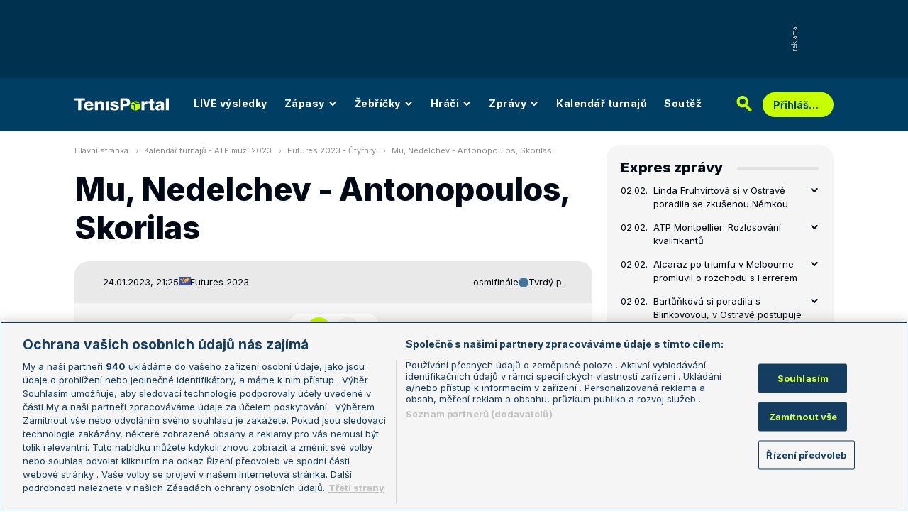

--- FILE ---
content_type: text/html; charset=UTF-8
request_url: https://www.tenisportal.cz/detail-zapasu/?id=2272811
body_size: 30367
content:

<!DOCTYPE html>
<html lang="cs">
	<head>
		<meta charset="utf-8" />
		<meta content="ie=edge" http-equiv="x-ua-compatible" />
		<meta content="width=device-width, initial-scale=1, shrink-to-fit=no" name="viewport" />
		<meta name="google-site-verification" content="UjgFLQMaf010z2nbVs-skVHDpANy-wd08ER6DqtYqYU" />
		    	<meta name="robots" content="NOODP,index,follow" />
				<title>TenisPortal.cz - Detail zápasu</title>
		<meta name="keywords" content="statistiky, ATP, WTA, tenis, live, výsledky, tennis, vzájemné zápasy, žebříčky" />
<meta name="description" content="Mu, Nedelchev - Antonopoulos, Skorilas na TenisPortal.cz. Tenisové statistiky s podrobnými informacemi o nadcházejícím zápase!" />
<meta property="og:site_name" content="TenisPortal.cz"/>
<meta property="og:type" content="article"/>
<meta property="og:title" content="Detail zápasu: Mu, Nedelchev - Antonopoulos, Skorilas"/>
<meta property="og:url" content="http://www.tenisportal.cz/detail-zapasu/?id=2272811"/>
<meta property="og:image" content="https://www.tenisportal.cz/res/img/player/vBG9rpnG-M9U6WlRi.png"/>
<meta property="og:description" content="Vzájemná bilance, statistiky a kurzy."/>
		<link href="/res/img/favicon/apple-touch-icon.png" rel="apple-touch-icon" sizes="180x180" />
		<link href="/res/img/favicon/favicon-32x32.png" rel="icon" sizes="32x32" type="image/png" />
		<link href="/res/img/favicon/favicon-16x16.png" rel="icon" sizes="16x16" type="image/png" />
		<link href="/res/img/favicon/favicon.ico" rel="icon" type="image/x-icon" />
		<meta content="#da532c" name="msapplication-TileColor" />
		<meta content="#003E63" name="theme-color" />
		
				<!-- OneTrust Cookies Consent Notice start for tenisportal.cz -->
		<script src="https://cdn.cookielaw.org/scripttemplates/otSDKStub.js"  type="text/javascript" charset="UTF-8" data-domain-script="219ad199-28f4-4ecb-975b-3f764722e52b" ></script>
		<script type="text/javascript">
		function OptanonWrapper() { }
		</script>
		<!-- OneTrust Cookies Consent Notice end for tenisportal.cz -->
								<!-- Google Tag Manager -->
		<script>(function(w,d,s,l,i){w[l]=w[l]||[];w[l].push({'gtm.start':
		new Date().getTime(),event:'gtm.js'});var f=d.getElementsByTagName(s)[0],
		j=d.createElement(s),dl=l!='dataLayer'?'&l='+l:'';j.async=true;j.src=
		'https://www.googletagmanager.com/gtm.js?id='+i+dl;f.parentNode.insertBefore(j,f);
		})(window,document,'script','dataLayer','GTM-M94G39');</script>
		<!-- End Google Tag Manager -->
				
				
		<script defer src="https://ssp.seznam.cz/static/js/ssp.js" id="ssp-script"></script>
		
		<link href="/res/css/application.css?serial=2601030458" rel="stylesheet" />
		<link href="/res/css/extra.css?serial=2601030458" rel="stylesheet" />
		<link href="/res/css/advert.css?serial=2601030458" rel="stylesheet" />
		<link href="/res/css/bookmakerLogos.css?serial=f92e014266" rel="stylesheet" />
		<script src="/res/js/application.js?serial=2601030458"></script>
		<script src="/res/js/functions.js?serial=2601030458"></script>
		<link href="https://fonts.googleapis.com" rel="preconnect" />
		<link crossorigin="" href="https://fonts.gstatic.com" rel="preconnect" />
		<link href="https://fonts.googleapis.com/css2?family=Inconsolata:wght@400;500;600;700&family=Inter:wght@400;500;700;800&display=swap" rel="stylesheet" />
		
				
	</head>
	<body>
	
					<div class="t-ads-banner--top-ads d-none d-lg-block">
				<div class="revive-ads t-ads-banner">
<div class="adsenvelope adstextvpad banx-d_top" id="lsadvert-zid-6251" style="width:970px;"><div style="height:90px"><div class="adscontent" id="lsadvert-d_top"><iframe id="lsadvert-zid-6251-iframe" name="banx-d_top" frameborder="0" scrolling="no" style="allowTransparency: true; visibility: hidden; width:970px; height:90px"></iframe></div><div class="adsgraphvert"><div class="adsgvert atv-cs"></div></div></div></div><div class="adsclear"></div>
</div>
<div class="szn-ads" id="szn-zone-328330-1"></div>

			</div>
			<div class="t-ads-banner__branding-spacer t-ads-banner__branding-spacer--background d-none d-lg-block"></div>
	
		<div class="t-layout__body t-layout__body--full-width">
			<!-- Start of Tenisportal::Ui::HeaderCell (block t-u-header) -->
			<input class="t-ui-header__menu-input" hidden="" id="t-ui-header__menu-input" type="checkbox" />
			<header class="t-ui-header t-ui-header--fixed t-ui-header--sub">
				<div class="container-fluid t-ui-header__container">
					<div class="t-ui-header__top">
						<a class="t-ui-header__logo" href="/"><img alt="TenisPortal" class="t-ui-header__logo-img t-ui-header__logo-img--sub" height="28" src="/res/img/tenisportal-logo.svg" width="210" /></a>
						<!-- Start of Tenisportal::Ui::Header::MenuCell (block t-u-h-menu) -->
<nav class="t-ui-header-menu t-ui-header-menu--sub">
	<div class="container-fluid t-ui-header-menu__container">
		<ul class="t-ui-header-menu__ul t-ui-header-menu__ul--sub">
			<!--Use active BEM modifier for active link-->
			<li class="t-ui-header-menu__li t-ui-header-menu__li--standalone">
				<a class="t-ui-header-menu__a" href="/live/">LIVE výsledky</a>
			</li>
			<li class="t-ui-header-menu__li t-ui-header-menu__li--with-children">
				<a class="t-ui-header-menu__a" href="/zapasy/">
					Zápasy					<span class="t-ui-header-menu__chevron-wrap">
						<!-- Start of Livesport::Ui::IconCell (block l-u-icon) -->
						<svg class="l-ui-icon l-ui-icon--chevron_down t-ui-header-menu__chevron" style="width: 14px; height: 14px" viewBox="0 0 14 14"><use xlink:href="/res/img/svg_sprite.svg#chevron_down"></use></svg>
						<!-- End of Livesport::Ui::IconCell -->
					</span>
				</a>
				<div class="t-ui-header-menu__submenu">
					<div class="t-ui-header-menu__submenu-container">
						<div class="t-ui-header-menu__submenu-inner">
							<ul class="t-ui-header-menu__ul">
								<li class="t-ui-header-menu__li"><a class="t-ui-header-menu__a" href="/zapasy/?date=2026-02-02">Výsledky</a></li>
								<li class="t-ui-header-menu__li"><a class="t-ui-header-menu__a" href="/zapasy/">Dnešní zápasy</a></li>
								<li class="t-ui-header-menu__li"><a class="t-ui-header-menu__a" href="/zapasy/?date=2026-02-04">Následující zápasy</a></li>
							</ul>
						</div>
					</div>
				</div>
			</li>
			<li class="t-ui-header-menu__li t-ui-header-menu__li--with-children">
				<a class="t-ui-header-menu__a" href="/zebricky/atp-muzi/">
					Žebříčky					<span class="t-ui-header-menu__chevron-wrap">
						<!-- Start of Livesport::Ui::IconCell (block l-u-icon) -->
						<svg class="l-ui-icon l-ui-icon--chevron_down t-ui-header-menu__chevron" style="width: 14px; height: 14px" viewBox="0 0 14 14"><use xlink:href="/res/img/svg_sprite.svg#chevron_down"></use></svg>
						<!-- End of Livesport::Ui::IconCell -->
					</span>
				</a>
				<div class="t-ui-header-menu__submenu">
					<div class="t-ui-header-menu__submenu-container">
						<div class="t-ui-header-menu__submenu-inner">
							<ul class="t-ui-header-menu__ul">
								<li class="t-ui-header-menu__li"><a class="t-ui-header-menu__a" href="/zebricky/atp-muzi/">Žebříčky</a></li>
								<li class="t-ui-header-menu__li"><a class="t-ui-header-menu__a" href="/zebricky/sazkarsky-zebricek/">Sázkařský žebříček</a></li>
							</ul>
						</div>
					</div>
				</div>
			</li>
			<li class="t-ui-header-menu__li t-ui-header-menu__li--with-children">
				<a class="t-ui-header-menu__a" href="/seznam-hracu/">
					Hráči
					<span class="t-ui-header-menu__chevron-wrap">
						<!-- Start of Livesport::Ui::IconCell (block l-u-icon) -->
						<svg class="l-ui-icon l-ui-icon--chevron_down t-ui-header-menu__chevron" style="width: 14px; height: 14px" viewBox="0 0 14 14"><use xlink:href="/res/img/svg_sprite.svg#chevron_down"></use></svg>
						<!-- End of Livesport::Ui::IconCell -->
					</span>
				</a>
				<div class="t-ui-header-menu__submenu">
					<div class="t-ui-header-menu__submenu-container">
						<div class="t-ui-header-menu__submenu-inner">
							<ul class="t-ui-header-menu__ul">
								<li class="t-ui-header-menu__li"><a class="t-ui-header-menu__a" href="/seznam-hracu/">Hráči</a></li>
								<li class="t-ui-header-menu__li"><a class="t-ui-header-menu__a" href="/seznam-hracu/zraneni/">Zranění</a></li>
							</ul>
						</div>
					</div>
				</div>
			</li>
			
						<li class="t-ui-header-menu__li t-ui-header-menu__li--with-children">
				<a class="t-ui-header-menu__a" href="/zpravy/">
					Zprávy
					<span class="t-ui-header-menu__chevron-wrap">
						<!-- Start of Livesport::Ui::IconCell (block l-u-icon) -->
						<svg class="l-ui-icon l-ui-icon--chevron_down t-ui-header-menu__chevron" style="width: 14px; height: 14px" viewBox="0 0 14 14"><use xlink:href="/res/img/svg_sprite.svg#chevron_down"></use></svg>
						<!-- End of Livesport::Ui::IconCell -->
					</span>
				</a>
				<div class="t-ui-header-menu__submenu">
					<div class="t-ui-header-menu__submenu-container">
						<div class="t-ui-header-menu__submenu-inner">
							<ul class="t-ui-header-menu__ul">
							<li class="t-ui-header-menu__li"><a class="t-ui-header-menu__a" href="/zpravy/aktuality/">Aktuality</a></li>
<li class="t-ui-header-menu__li"><a class="t-ui-header-menu__a" href="/zpravy/previews/">Previews</a></li>
<li class="t-ui-header-menu__li"><a class="t-ui-header-menu__a" href="/zpravy/video-dne/">Video dne</a></li>
<li class="t-ui-header-menu__li"><a class="t-ui-header-menu__a" href="/zpravy/rozhovory/">Rozhovory</a></li>
<li class="t-ui-header-menu__li"><a class="t-ui-header-menu__a" href="/zpravy/tema/">Téma</a></li>
<li class="t-ui-header-menu__li"><a class="t-ui-header-menu__a" href="/zpravy/expres-zpravy/">Expres zprávy</a></li>
<li class="t-ui-header-menu__li"><a class="t-ui-header-menu__a" href="/zpravy/stalo-se/">Stalo se...</a></li>
<li class="t-ui-header-menu__li"><a class="t-ui-header-menu__a" href="/zpravy/legendy-tenisu/">Legendy tenisu</a></li>
							</ul>
						</div>
					</div>
				</div>
			</li>
						
			<li class="t-ui-header-menu__li t-ui-header-menu__li--standalone">
				<a class="t-ui-header-menu__a" href="/kalendar/atp-muzi/">Kalendář turnajů</a>
			</li>
			<li class="t-ui-header-menu__li t-ui-header-menu__li--standalone js-szn-hide">
				<a class="t-ui-header-menu__a" href="/soutez/">Soutěž</a>
			</li>
			<li class="t-ui-header-menu__li t-ui-header-menu__li--more" hidden="">
				<span class="t-ui-header-menu__a">
					Další
					<span class="t-ui-header-menu__chevron-wrap">
						<!-- Start of Livesport::Ui::IconCell (block l-u-icon) -->
						<svg class="l-ui-icon l-ui-icon--chevron_down t-ui-header-menu__chevron" style="width: 14px; height: 14px" viewBox="0 0 14 14"><use xlink:href="/res/img/svg_sprite.svg#chevron_down"></use></svg>
						<!-- End of Livesport::Ui::IconCell -->
					</span>
				</span>
				<div class="t-ui-header-menu__submenu">
					<div class="t-ui-header-menu__submenu-container">
						<div class="t-ui-header-menu__submenu-inner">
							<ul class="t-ui-header-menu__ul"></ul>
						</div>
					</div>
				</div>
			</li>
		</ul>
	</div>
</nav>
<!-- End of Tenisportal::Ui::Header::MenuCell -->
						<div class="t-ui-header__live-icon-wrap">
							<a class="t-ui-header__live-icon-link" href="/live/">
								<!-- Start of Livesport::Ui::IconCell (block l-u-icon) -->
								<svg class="l-ui-icon l-ui-icon--live t-ui-header__live-icon" style="width: 44px; height: 21px" viewBox="0 0 44 21"><use xlink:href="/res/img/svg_sprite.svg#live"></use></svg>
								<!-- End of Livesport::Ui::IconCell -->
							</a>
						</div>
						<div class="t-ui-header__search-wrap t-ui-header__search-wrap--sub">
							<!-- Start of Tenisportal::Ui::Header::SearchCell (block t-u-h-search) -->
							<form action="/vyhledat/" class="t-ui-header-search" role="search">
								<div class="t-ui-header-search__group">
									<input class="t-ui-header-search__input form-control" name="q" placeholder="Hledaný text" type="text" />
									<button class="t-ui-header-search__submit" type="submit">
										<!-- Start of Livesport::Ui::IconCell (block l-u-icon) -->
										<svg class="l-ui-icon l-ui-icon--search" style="width: 24px; height: 24px" viewBox="0 0 24 24"><use xlink:href="/res/img/svg_sprite.svg#search"></use></svg>
										<!-- End of Livesport::Ui::IconCell -->
									</button>
								</div>
								<button class="t-ui-header-search__toggle" type="button">
									<!-- Start of Livesport::Ui::IconCell (block l-u-icon) -->
									<svg class="l-ui-icon l-ui-icon--search" style="width: 24px; height: 24px" viewBox="0 0 24 24"><use xlink:href="/res/img/svg_sprite.svg#search"></use></svg>
									<!-- End of Livesport::Ui::IconCell -->
								</button>
							</form>
							<!-- End of Tenisportal::Ui::Header::SearchCell -->
						</div>
						<label class="t-ui-header__menu-toggle" for="t-ui-header__menu-input">
							<!-- Start of Livesport::Ui::IconCell (block l-u-icon) -->
							<svg class="l-ui-icon l-ui-icon--hamburger t-ui-header__menu-toggle-hamburger" style="width: 18px; height: 16px" viewBox="0 0 18 16"><use xlink:href="/res/img/svg_sprite.svg#hamburger"></use></svg>
							<!-- End of Livesport::Ui::IconCell -->
							<!-- Start of Livesport::Ui::IconCell (block l-u-icon) -->
							<svg class="l-ui-icon l-ui-icon--close t-ui-header__menu-toggle-close" style="width: 21px; height: 20px" viewBox="0 0 21 20"><use xlink:href="/res/img/svg_sprite.svg#close"></use></svg>
							<!-- End of Livesport::Ui::IconCell -->
						</label>
						<div class="t-ui-header__user-menu-wrap">
							<!-- Start of Tenisportal::Ui::Header::UserMenuCell (block t-u-h-user-menu) -->
							<div class="t-ui-header-user-menu t-ui-header-user-menu--toggler" role="navigation">
																<input class="t-ui-header-user-menu__input" hidden="" id="t-ui-header-user-menu__input" type="checkbox" />
								<label class="t-ui-header-user-menu__btn" for="t-ui-header-user-menu__input">
									<span class="t-ui-header-user-menu__btn-label">Přihlášení</span>
									<!-- Start of Livesport::Ui::IconCell (block l-u-icon) -->
									<svg class="l-ui-icon l-ui-icon--chevron_down t-ui-header-user-menu__btn-chevron" style="width: 14px; height: 14px" viewBox="0 0 14 14"><use xlink:href="/res/img/svg_sprite.svg#chevron_down"></use></svg>
									<!-- End of Livesport::Ui::IconCell -->
								</label>
								<div class="t-ui-header-user-menu__dropdown">
									<div class="t-ui-header-user-menu__dropdown-aside t-ui-header-user-menu__dropdown-aside--login mb-lg-0">
										<form action="/uzivatel/prihlaseni/" method="post" />
											<input type="hidden" name="back" value="L2RldGFpbC16YXBhc3UvP2lkPTIyNzI4MTE=">
											<div class="t-ui-form__row">
												<!-- Start of Tenisportal::Ui::FormCell (block t-u-form) -->
												<div class="t-ui-form__group t-js-ui-form__group">
													<label class="t-ui-form__label form-label" for="usernameInputMenu">Login</label>
													<!-- Start of Tenisportal::Ui::Form::InputCell (block t-u-f-input) -->
													<input aria-describedby="" autocomplete="username" class="t-ui-form-input form-control" id="usernameInputMenu" name="loginName" placeholder="Váš login" type="text" value="" tabindex="1" />
													<!-- End of Tenisportal::Ui::Form::InputCell -->
												</div>
												<!-- End of Tenisportal::Ui::FormCell -->
											</div>
											<div class="t-ui-form__row">
												<!-- Start of Tenisportal::Ui::FormCell (block t-u-form) -->
												<div class="t-ui-form__group t-js-ui-form__group">
													<label class="t-ui-form__label form-label" for="passwordInputMenu">Heslo</label>
													<button class="t-js-ui-form__password-toggle-btn t-ui-form__password-toggle-btn" type="button">
														<!-- Start of Livesport::Ui::IconCell (block l-u-icon) -->
														<svg class="l-ui-icon l-ui-icon--visibility_on t-js-ui-form__password-toggle-btn-icon--show" style="width: 16px; height: 11px" viewBox="0 0 16 11"><use xlink:href="/res/img/svg_sprite.svg#visibility_on"></use></svg>
														<!-- End of Livesport::Ui::IconCell -->
														<!-- Start of Livesport::Ui::IconCell (block l-u-icon) -->
														<svg class="l-ui-icon l-ui-icon--visibility_off t-js-ui-form__password-toggle-btn-icon--hide d-none" style="width: 16px; height: 14px" viewBox="0 0 16 14"><use xlink:href="/res/img/svg_sprite.svg#visibility_off"></use></svg>
														<!-- End of Livesport::Ui::IconCell -->
													</button>
													<!-- Start of Tenisportal::Ui::Form::InputCell (block t-u-f-input) -->
													<input aria-describedby="" autocomplete="current-password" class="t-ui-form-input form-control" id="passwordInputMenu" name="loginPass" placeholder="Vaše heslo" type="password" value="" tabindex="2" />
													<!-- End of Tenisportal::Ui::Form::InputCell -->
												</div>
												<!-- End of Tenisportal::Ui::FormCell -->
											</div>
											<div class="t-ui-form__row">
												<div class="t-ui-form__group">
													<div class="t-ui-form__controls t-ui-header-user-menu__controls">
														<button class="btn btn-primary" type="submit" tabindex="3">Přihlásit se</button>
														<a class="t-ui-form__header-forgot-link" href="/uzivatel/heslo/">Zapomněl jsem heslo</a>
													</div>
												</div>
											</div>
										</form>
									</div>
									<div class="t-ui-header-user-menu__dropdown-main">
										<ul class="t-ui-header-user-menu__dropdown-links t-ui-header-user-menu__dropdown-links--blue">
											<li class="t-ui-header-user-menu__dropdown-li"><a class="t-ui-header-user-menu__dropdown-link" href="/uzivatel/registrace/"><span class="t-ui-header-user-menu__dropdown-link-label">Nová registrace</span></a></li>
											<li class="t-ui-header-user-menu__dropdown-li t-ui-header-user-menu__dropdown-li--desktop-only"><a class="t-ui-header-user-menu__dropdown-link" href="/uzivatel/prihlaseni/"><span class="t-ui-header-user-menu__dropdown-link-label">Přihlásit se</span></a></li>
										</ul>
									</div>
								</div>
															</div>
							<!-- End of Tenisportal::Ui::Header::UserMenuCell -->
						</div>
					</div>
				</div>
							</header>
			<!-- End of Tenisportal::Ui::HeaderCell -->
			<div class="t-layout">
<!-- Start of Tenisportal::Pages::MatchCell (block t-p-match) -->
<div class="t-layout__wrap t-page-match">
	<div class="container-fluid t-layout__container">
		<main class="t-layout__main">
			<!-- Start of Tenisportal::Ui::BreadcrumbsCell (block t-u-breadcrumbs) -->
<ul class="t-ui-breadcrumbs small">
	<li class="t-ui-breadcrumbs__li">
		<a class="t-ui-breadcrumbs__a" href="/">Hlavní stránka</a>
	</li>
	<li class="t-ui-breadcrumbs__li">
		<!-- Start of Livesport::Ui::IconCell (block l-u-icon) --><svg class="l-ui-icon l-ui-icon--mini_chevron_right t-ui-breadcrumbs__chevron" style="width: 4px; height: 6px" viewBox="0 0 4 6"><use xlink:href="/res/img/svg_sprite.svg#mini_chevron_right"></use></svg><!-- End of Livesport::Ui::IconCell -->
		<a class="t-ui-breadcrumbs__a" href="/kalendar/atp-muzi/2023/">Kalendář turnajů - ATP muži 2023</a>
	</li>
	<li class="t-ui-breadcrumbs__li">
		<!-- Start of Livesport::Ui::IconCell (block l-u-icon) --><svg class="l-ui-icon l-ui-icon--mini_chevron_right t-ui-breadcrumbs__chevron" style="width: 4px; height: 6px" viewBox="0 0 4 6"><use xlink:href="/res/img/svg_sprite.svg#mini_chevron_right"></use></svg><!-- End of Livesport::Ui::IconCell -->
		<a class="t-ui-breadcrumbs__a" href="//2023/atp-muzi/?type=double">Futures 2023 - Čtyřhry</a>
	</li>
	<li class="t-ui-breadcrumbs__li">
		<!-- Start of Livesport::Ui::IconCell (block l-u-icon) --><svg class="l-ui-icon l-ui-icon--mini_chevron_right t-ui-breadcrumbs__chevron" style="width: 4px; height: 6px" viewBox="0 0 4 6"><use xlink:href="/res/img/svg_sprite.svg#mini_chevron_right"></use></svg><!-- End of Livesport::Ui::IconCell -->
		<a class="t-ui-breadcrumbs__a" href="/detail-zapasu/?id=2272811">Mu, Nedelchev - Antonopoulos, Skorilas</a>
	</li>
</ul>
<!-- End of Tenisportal::Ui::BreadcrumbsCell -->
			<!-- Start of Tenisportal::Ui::MasterTitleCell (block t-u-master-title) -->
<h1 class="t-ui-master-title t-ui-master-title--smMargin">Mu, Nedelchev - Antonopoulos, Skorilas</h1>
<!-- End of Tenisportal::Ui::MasterTitleCell -->

<!-- Start of Tenisportal::Match::MatchCardCell (block t-m-match-card) -->
<div class="t-match-match-card">
	<div class="t-match-match-card__header">
		<div class="t-match-match-card__container">
			<div class="t-match-match-card__header-left">
				<div class="t-match-match-card__date-time">24.01.2023, 21:25</div>
				<div class="t-match-match-card__tournament-name">
					<!-- Start of Tenisportal::Ui::TournamentLogoCell (block t-u-tournament-logo) -->
					<div class="t-ui-tournament-logo t-ui-tournament-logo__container">
							<!-- Start of Livesport::Ui::FlagCell (block l-u-flag) -->
	<div class="l-ui-flag l-ui-flag--all l-ui-flag--smaller" data-bs-title="Svět" data-bs-toggle="tooltip">
		<!-- Start of Livesport::Ui::ImageCell (block l-u-image) -->
		<div class="l-ui-image l-ui-image--loading" style="max-width: 22px; max-height: 16.5px">
			<img alt="" class="l-ui-image__img" data-alt="all" data-src="/res/img/flags/all.png" />
			<span class="l-ui-image__spacer" style="padding-top: 75.0%"></span>
		</div>
		<!-- End of Livesport::Ui::ImageCell -->
	</div>
	<!-- End of Livesport::Ui::FlagCell -->
												</div>
					<!-- End of Tenisportal::Ui::TournamentLogoCell -->
					Futures 2023				</div>
			</div>
			<div class="t-match-match-card__header-right">
				<div class="t-match-match-card__round">osmifinále</div>
				<div class="t-match-match-card__surface">
										<!-- Start of Tenisportal::Ui::SurfaceCell (block t-u-surface) -->
					<div class="t-ui-surface t-ui-surface__marker-container" data-bs-title="Tvrdý p." data-bs-toggle="tooltip">
						<span class="t-ui-surface__marker t-ui-surface__marker--rounded" style="background-color: #43749B"></span>
					</div>
					<!-- End of Tenisportal::Ui::SurfaceCell -->
					Tvrdý p.									</div>
			</div>
		</div>
	</div>
	<div class="t-match-match-card__main">
		<div class="t-match-match-card__container t-match-match-card__container--main">
					<div class="t-match-match-card__pair">
				<div class="t-match-match-card__player-title order-1">
					<a class="t-match-match-card__player-name-link" href="/hrac/mu-52e4c/">
						<div class="t-match-match-card__player-name">Mu Tao</div>
					</a>
					<div class="t-match-match-card__player-country">
							<!-- Start of Livesport::Ui::FlagCell (block l-u-flag) -->
	<div class="l-ui-flag l-ui-flag--cn l-ui-flag--smaller" data-bs-title="Čína" data-bs-toggle="tooltip">
		<!-- Start of Livesport::Ui::ImageCell (block l-u-image) -->
		<div class="l-ui-image l-ui-image--loading" style="max-width: 22px; max-height: 16.5px">
			<img alt="" class="l-ui-image__img" data-alt="cn" data-src="/res/img/flags/cn.svg" />
			<span class="l-ui-image__spacer" style="padding-top: 75.0%"></span>
		</div>
		<!-- End of Livesport::Ui::ImageCell -->
	</div>
	<!-- End of Livesport::Ui::FlagCell -->
							<a class="t-match-match-card__player-country-link" href="/seznam-hracu/?country=cina">Čína</a>
					</div>
				</div>
								<div class="t-match-match-card__result order-4 order-md-2 order-lg-4 order-xl-2">
					<div class="t-match-match-card__main-result">
						<div class="t-match-match-card__result-number t-match-match-card__result-number--winner">2</div>
						<div class="t-match-match-card__result-dots">:</div>
						<div class="t-match-match-card__result-number">0</div>
					</div>
					<div class="t-match-match-card__result-detail"><span class="t-match-match-card__result-detail-item">6-3,</span><span class="t-match-match-card__result-detail-item">6-4</span></div>
				</div>
								<div class="t-match-match-card__player-title order-2 order-md-3 order-lg-2 order-xl-3 t-match-match-card__player-title--right">
					<a class="t-match-match-card__player-name-link" href="/hrac/antonopoulos/">
						<div class="t-match-match-card__player-name">Antonopoulos Christos</div>
					</a>
					<div class="t-match-match-card__player-country">
							<!-- Start of Livesport::Ui::FlagCell (block l-u-flag) -->
	<div class="l-ui-flag l-ui-flag--gr l-ui-flag--smaller" data-bs-title="Řecko" data-bs-toggle="tooltip">
		<!-- Start of Livesport::Ui::ImageCell (block l-u-image) -->
		<div class="l-ui-image l-ui-image--loading" style="max-width: 22px; max-height: 16.5px">
			<img alt="" class="l-ui-image__img" data-alt="gr" data-src="/res/img/flags/gr.svg" />
			<span class="l-ui-image__spacer" style="padding-top: 75.0%"></span>
		</div>
		<!-- End of Livesport::Ui::ImageCell -->
	</div>
	<!-- End of Livesport::Ui::FlagCell -->
							<a class="t-match-match-card__player-country-link" href="/seznam-hracu/?country=recko">Řecko</a>
					</div>
				</div>
				<div class="t-match-match-card__player-photo order-3 order-md-4 order-lg-3 order-xl-4 t-match-match-card__player-photo--winner">
					<a class="t-match-match-card__player-photo-link" href="/hrac/mu-52e4c/">
						<!-- Start of Livesport::Ui::ImageCell (block l-u-image) -->
	<div class="l-ui-image l-ui-image--loading t-match-match-card__player-image" style="max-width: 150px; max-height: 150px">
		<picture class="l-ui-image__picture">
			<img alt="Mu Tao" class="l-ui-image__img" data-src="/res/img/player/vBG9rpnG-M9U6WlRi.png" data-srcset="/res/img/player/vBG9rpnG-M9U6WlRi.png 1x, /res/img/player/vBG9rpnG-M9U6WlRi.png 2x" />
		</picture>
		<span class="l-ui-image__spacer" style="padding-top: 100.0%"></span>
	</div>
	<!-- End of Livesport::Ui::ImageCell -->
						</a>
				</div>
				<div class="t-match-match-card__info-data order-6-md-down order-md-5 order-lg-6 order-xl-5">
					<div class="t-match-match-card__info-data-row">
						<div class="t-match-match-card__info-data-value">-</div>
						<div class="t-match-match-card__info-data-title d-none d-md-block">Žebříček čtyřhry</div>
						<div class="t-match-match-card__info-data-title d-md-none">Žebříček čt.</div>
						<div class="t-match-match-card__info-data-value t-match-match-card__info-data-value--right">1589.</div>
					</div>
					<div class="t-match-match-card__info-data-row">
						<div class="t-match-match-card__info-data-value">28.04.2000</div>
						<div class="t-match-match-card__info-data-title d-none d-md-block">Datum narození</div>
						<div class="t-match-match-card__info-data-title d-md-none">Datum nar.</div>
						<div class="t-match-match-card__info-data-value t-match-match-card__info-data-value--right">19.07.1998</div>
					</div>
					<div class="t-match-match-card__info-data-row">
						<div class="t-match-match-card__info-data-value">180 cm</div>
						<div class="t-match-match-card__info-data-title">Výška</div>
						<div class="t-match-match-card__info-data-value t-match-match-card__info-data-value--right">-</div>
					</div>
					<div class="t-match-match-card__info-data-row">
						<div class="t-match-match-card__info-data-value">75 kg</div>
						<div class="t-match-match-card__info-data-title">Váha</div>
						<div class="t-match-match-card__info-data-value t-match-match-card__info-data-value--right">-</div>
					</div>
					<div class="t-match-match-card__info-data-row">
						<div class="t-match-match-card__info-data-value">P</div>
						<div class="t-match-match-card__info-data-title">Hraje rukou</div>
						<div class="t-match-match-card__info-data-value t-match-match-card__info-data-value--right">P</div>
					</div>
				</div>
				<div class="t-match-match-card__player-photo order-5 order-md-6 order-lg-5 order-xl-6">
					<a class="t-match-match-card__player-photo-link" href="/hrac/antonopoulos/">
						<!-- Start of Livesport::Ui::ImageCell (block l-u-image) -->
	<div class="l-ui-image l-ui-image--loading t-match-match-card__player-image t-match-match-card__player-image--right" style="max-width: 150px; max-height: 150px">
		<picture class="l-ui-image__picture">
			<img alt="Antonopoulos Christos" class="l-ui-image__img" data-src="/res/img/player/QHJnoY5R-xK9ZZhnk.png" data-srcset="/res/img/player/QHJnoY5R-xK9ZZhnk.png 1x, /res/img/player/QHJnoY5R-xK9ZZhnk.png 2x" />
		</picture>
		<span class="l-ui-image__spacer" style="padding-top: 100.0%"></span>
	</div>
	<!-- End of Livesport::Ui::ImageCell -->
						</a>
				</div>
			</div>
					<div class="t-match-match-card__pair">
				<div class="t-match-match-card__player-title order-1">
					<a class="t-match-match-card__player-name-link" href="/hrac/nedelchev/">
						<div class="t-match-match-card__player-name">Nedelchev Nikolay</div>
					</a>
					<div class="t-match-match-card__player-country">
							<!-- Start of Livesport::Ui::FlagCell (block l-u-flag) -->
	<div class="l-ui-flag l-ui-flag--bg l-ui-flag--smaller" data-bs-title="Bulharsko" data-bs-toggle="tooltip">
		<!-- Start of Livesport::Ui::ImageCell (block l-u-image) -->
		<div class="l-ui-image l-ui-image--loading" style="max-width: 22px; max-height: 16.5px">
			<img alt="" class="l-ui-image__img" data-alt="bg" data-src="/res/img/flags/bg.svg" />
			<span class="l-ui-image__spacer" style="padding-top: 75.0%"></span>
		</div>
		<!-- End of Livesport::Ui::ImageCell -->
	</div>
	<!-- End of Livesport::Ui::FlagCell -->
							<a class="t-match-match-card__player-country-link" href="/seznam-hracu/?country=bulharsko">Bulharsko</a>
					</div>
				</div>
								<div class="t-match-match-card__result order-4 order-md-2 order-lg-4 order-xl-2 t-match-match-card__result--placeholder"></div>
								<div class="t-match-match-card__player-title order-2 order-md-3 order-lg-2 order-xl-3 t-match-match-card__player-title--right">
					<a class="t-match-match-card__player-name-link" href="/hrac/skorilas/">
						<div class="t-match-match-card__player-name">Skorilas Alexandros</div>
					</a>
					<div class="t-match-match-card__player-country">
							<!-- Start of Livesport::Ui::FlagCell (block l-u-flag) -->
	<div class="l-ui-flag l-ui-flag--gr l-ui-flag--smaller" data-bs-title="Řecko" data-bs-toggle="tooltip">
		<!-- Start of Livesport::Ui::ImageCell (block l-u-image) -->
		<div class="l-ui-image l-ui-image--loading" style="max-width: 22px; max-height: 16.5px">
			<img alt="" class="l-ui-image__img" data-alt="gr" data-src="/res/img/flags/gr.svg" />
			<span class="l-ui-image__spacer" style="padding-top: 75.0%"></span>
		</div>
		<!-- End of Livesport::Ui::ImageCell -->
	</div>
	<!-- End of Livesport::Ui::FlagCell -->
							<a class="t-match-match-card__player-country-link" href="/seznam-hracu/?country=recko">Řecko</a>
					</div>
				</div>
				<div class="t-match-match-card__player-photo order-3 order-md-4 order-lg-3 order-xl-4 t-match-match-card__player-photo--winner">
					<a class="t-match-match-card__player-photo-link" href="/hrac/nedelchev/">
						<!-- Start of Livesport::Ui::ImageCell (block l-u-image) -->
	<div class="l-ui-image l-ui-image--loading t-match-match-card__player-image" style="max-width: 150px; max-height: 150px">
		<picture class="l-ui-image__picture">
			<img alt="Nedelchev Nikolay" class="l-ui-image__img" data-src="/res/img/player/6Pz5hfRL-4Q7xL1kR.png" data-srcset="/res/img/player/6Pz5hfRL-4Q7xL1kR.png 1x, /res/img/player/6Pz5hfRL-4Q7xL1kR.png 2x" />
		</picture>
		<span class="l-ui-image__spacer" style="padding-top: 100.0%"></span>
	</div>
	<!-- End of Livesport::Ui::ImageCell -->
						</a>
				</div>
				<div class="t-match-match-card__info-data order-6-md-down order-md-5 order-lg-6 order-xl-5">
					<div class="t-match-match-card__info-data-row">
						<div class="t-match-match-card__info-data-value">2332.</div>
						<div class="t-match-match-card__info-data-title d-none d-md-block">Žebříček čtyřhry</div>
						<div class="t-match-match-card__info-data-title d-md-none">Žebříček čt.</div>
						<div class="t-match-match-card__info-data-value t-match-match-card__info-data-value--right">-</div>
					</div>
					<div class="t-match-match-card__info-data-row">
						<div class="t-match-match-card__info-data-value">05.07.2003</div>
						<div class="t-match-match-card__info-data-title d-none d-md-block">Datum narození</div>
						<div class="t-match-match-card__info-data-title d-md-none">Datum nar.</div>
						<div class="t-match-match-card__info-data-value t-match-match-card__info-data-value--right">16.03.2000</div>
					</div>
					<div class="t-match-match-card__info-data-row">
						<div class="t-match-match-card__info-data-value">-</div>
						<div class="t-match-match-card__info-data-title">Výška</div>
						<div class="t-match-match-card__info-data-value t-match-match-card__info-data-value--right">185 cm</div>
					</div>
					<div class="t-match-match-card__info-data-row">
						<div class="t-match-match-card__info-data-value">-</div>
						<div class="t-match-match-card__info-data-title">Váha</div>
						<div class="t-match-match-card__info-data-value t-match-match-card__info-data-value--right">81 kg</div>
					</div>
					<div class="t-match-match-card__info-data-row">
						<div class="t-match-match-card__info-data-value">P</div>
						<div class="t-match-match-card__info-data-title">Hraje rukou</div>
						<div class="t-match-match-card__info-data-value t-match-match-card__info-data-value--right">P</div>
					</div>
				</div>
				<div class="t-match-match-card__player-photo order-5 order-md-6 order-lg-5 order-xl-6">
					<a class="t-match-match-card__player-photo-link" href="/hrac/skorilas/">
						<!-- Start of Livesport::Ui::ImageCell (block l-u-image) -->
	<div class="l-ui-image l-ui-image--loading t-match-match-card__player-image t-match-match-card__player-image--right" style="max-width: 150px; max-height: 150px">
		<picture class="l-ui-image__picture">
			<img alt="Skorilas Alexandros" class="l-ui-image__img" data-src="/res/img/player/dvD1Hdur-f7fcP547.png" data-srcset="/res/img/player/dvD1Hdur-f7fcP547.png 1x, /res/img/player/dvD1Hdur-f7fcP547.png 2x" />
		</picture>
		<span class="l-ui-image__spacer" style="padding-top: 100.0%"></span>
	</div>
	<!-- End of Livesport::Ui::ImageCell -->
						</a>
				</div>
			</div>
				</div>
	</div>
	<div class="t-match-match-card__footer">
		<div class="t-match-match-card__container t-match-match-card__container--footer">
			<div class="t-match-match-card__course-column t-match-match-card__course-column--150">
				<div class="t-match-match-card__course t-match-match-card__course--favourite">2.16</div>
			</div>
			<div class="t-match-match-card__course-column">
				<a class="t-match-match-card__course-link" href="#odds">
					<span class="t-match-match-card__course-link-text d-none d-md-block d-lg-none d-xl-block">Kursy sázkových kanceláří</span>
					<span class="t-match-match-card__course-link-text d-md-none d-lg-block d-xl-none">Kursy</span>
					<!-- Start of Livesport::Ui::IconCell (block l-u-icon) -->
					<svg class="l-ui-icon l-ui-icon--arrow t-match-match-card__course-link-icon" style="width: 8px; height: 12px" viewBox="0 0 8 12"><use xlink:href="/res/img/svg_sprite.svg#arrow"></use></svg>
					<!-- End of Livesport::Ui::IconCell -->
				</a>
			</div>
			<div class="t-match-match-card__course-column t-match-match-card__course-column--150">
				<div class="t-match-match-card__course">1.59</div>
			</div>
		</div>
	</div>
</div>
<!-- End of Tenisportal::Match::MatchCardCell -->


<div class="mt-50">
	<!-- Start of Livesport::Ui::UnderlinedTitleCell (block l-u-underlined-title) -->
	<div class="l-ui-underlined-title l-ui-underlined-title--side-line">
		<h3 class="l-ui-underlined-title__title">
			<span class="l-ui-underlined-title__underline">Kariéra</span>
		</h3>
	</div>
	<!-- End of Livesport::Ui::UnderlinedTitleCell -->
</div>
<div class="t-js-ui-tabs__group-container">
	<div class="mb-3 d-flex">
		<div class="t-ui-tabs__tabs-in-group-wrap t-js-ui-tabs">
			<div class="t-ui-tabs__tabs-in-group t-js-ui-tabs__list t-js-ui-tabs__group">
				<!-- Start of Tenisportal::Ui::TabsCell (block t-u-tabs) -->
				<div class="t-ui-tabs">
					<ul class="nav nav-tabs t-ui-tabs__list" role="tablist">
						<li class="nav-item t-ui-tabs__item" role="presentation"><button aria-controls="tabs-career-tab1" aria-selected="true" class="nav-link active" data-bs-target="#tabs-career-tab1" data-bs-toggle="tab" id="tabs-btn-career-tab1" role="tab" type="button">Balance - 2026</button></li>
					</ul>
				</div>
				<!-- End of Tenisportal::Ui::TabsCell -->
				<div class="t-ui-tabs__label-wrap">
					<span class="t-ui-tabs__label">Páry</span>
				</div>
				<!-- Start of Tenisportal::Ui::TabsCell (block t-u-tabs) -->
				<div class="t-ui-tabs">
					<ul class="nav nav-tabs t-ui-tabs__list" role="tablist">
						<li class="nav-item t-ui-tabs__item" role="presentation"><button aria-controls="tabs-career-tab2" aria-selected="false" class="nav-link" data-bs-target="#tabs-career-tab2" data-bs-toggle="tab" id="tabs-btn-career-tab2" role="tab" type="button">Mu / Nedelchev</button></li>
						<li class="nav-item t-ui-tabs__item" role="presentation"><button aria-controls="tabs-career-tab3" aria-selected="false" class="nav-link" data-bs-target="#tabs-career-tab3" data-bs-toggle="tab" id="tabs-btn-career-tab3" role="tab" type="button">Antonopoulos / Skorilas</button></li>
					</ul>
				</div>
				<!-- End of Tenisportal::Ui::TabsCell -->
			</div>
			<div class="t-ui-tabs__gradient t-ui-tabs__gradient--left t-js-ui-tabs__gradient--left invisible"></div>
			<div class="t-ui-tabs__gradient t-ui-tabs__gradient--right t-js-ui-tabs__gradient--right invisible"></div>
		</div>
	</div>
	<div class="tab-content">
		<div aria-labelledby="tabs-btn-career-tab1" class="tab-pane fade show active" id="tabs-career-tab1" role="tabpanel" tabindex="0">
			<div class="row">
				<!-- Start of Tenisportal::Tables::TableOverviewCell (block t-t-table-overview) -->
				<div class="t-tables-table-overview__container-overflow">
					<div aria-label="" class="t-tables-table-overview font-family-secondary-condensed" role="table">
						<div class="t-tables-table-overview__row t-tables-table-overview__row--header" role="row">
							<div class="t-tables-table-overview__cell t-tables-table-overview__cell--centered flex-grow-1 w-0 px-2 py-1 py-md-10" role="columnheader">Povrch</div>
							<div class="t-tables-table-overview__cell t-tables-table-overview__cell--centered flex-grow-1 w-0 px-2 py-1 py-md-10" role="columnheader">Mu / Nedelchev</div>
							<div class="t-tables-table-overview__cell t-tables-table-overview__cell--centered flex-grow-1 w-0 px-2 py-1 py-md-10" role="columnheader">Antonopoulos / Skorilas</div>
						</div>
													<div class="t-tables-table-overview__row" role="row">
								<div class="t-tables-table-overview__cell t-tables-table-overview__cell--centered flex-grow-1 w-0 px-2 py-1 py-md-10" role="cell">
									 
									<div class="t-tables-table-overview__cell-item">Antuka</div>
								</div>
								<div class="t-tables-table-overview__cell t-tables-table-overview__cell--centered flex-grow-1 w-0 px-2 py-1 py-md-10" role="cell">-</div>
								<div class="t-tables-table-overview__cell t-tables-table-overview__cell--centered flex-grow-1 w-0 px-2 py-1 py-md-10" role="cell">-</div>
							</div>
														<div class="t-tables-table-overview__row" role="row">
								<div class="t-tables-table-overview__cell t-tables-table-overview__cell--centered flex-grow-1 w-0 px-2 py-1 py-md-10 t-tables-table-overview__cell--career-highligted-hard-x fw-bold" role="cell">
																		<div class="t-tables-table-overview__cell-item me-2">
										<!-- Start of Tenisportal::Ui::SurfaceCell (block t-u-surface) -->
										<div class="t-ui-surface t-ui-surface__marker-container" data-bs-title="Tvrdý p." data-bs-toggle="tooltip">
											<span class="t-ui-surface__marker t-ui-surface__marker--rounded" style="background-color: #43749B;"></span>
										</div>
										<!-- End of Tenisportal::Ui::SurfaceCell -->
									</div>
									 
									<div class="t-tables-table-overview__cell-item">Tvrdý p.</div>
								</div>
								<div class="t-tables-table-overview__cell t-tables-table-overview__cell--centered flex-grow-1 w-0 px-2 py-1 py-md-10 t-tables-table-overview__cell--career-highligted-hard-x fw-bold" role="cell">-</div>
								<div class="t-tables-table-overview__cell t-tables-table-overview__cell--centered flex-grow-1 w-0 px-2 py-1 py-md-10 t-tables-table-overview__cell--career-highligted-hard-x fw-bold" role="cell">-</div>
							</div>
														<div class="t-tables-table-overview__row" role="row">
								<div class="t-tables-table-overview__cell t-tables-table-overview__cell--centered flex-grow-1 w-0 px-2 py-1 py-md-10" role="cell">
									 
									<div class="t-tables-table-overview__cell-item">Hala</div>
								</div>
								<div class="t-tables-table-overview__cell t-tables-table-overview__cell--centered flex-grow-1 w-0 px-2 py-1 py-md-10" role="cell">-</div>
								<div class="t-tables-table-overview__cell t-tables-table-overview__cell--centered flex-grow-1 w-0 px-2 py-1 py-md-10" role="cell">-</div>
							</div>
														<div class="t-tables-table-overview__row" role="row">
								<div class="t-tables-table-overview__cell t-tables-table-overview__cell--centered flex-grow-1 w-0 px-2 py-1 py-md-10" role="cell">
									 
									<div class="t-tables-table-overview__cell-item">Tráva</div>
								</div>
								<div class="t-tables-table-overview__cell t-tables-table-overview__cell--centered flex-grow-1 w-0 px-2 py-1 py-md-10" role="cell">-</div>
								<div class="t-tables-table-overview__cell t-tables-table-overview__cell--centered flex-grow-1 w-0 px-2 py-1 py-md-10" role="cell">-</div>
							</div>
														<div class="t-tables-table-overview__row" role="row">
								<div class="t-tables-table-overview__cell t-tables-table-overview__cell--centered flex-grow-1 w-0 px-2 py-1 py-md-10" role="cell">
									 
									<div class="t-tables-table-overview__cell-item">Nezadáno</div>
								</div>
								<div class="t-tables-table-overview__cell t-tables-table-overview__cell--centered flex-grow-1 w-0 px-2 py-1 py-md-10" role="cell">-</div>
								<div class="t-tables-table-overview__cell t-tables-table-overview__cell--centered flex-grow-1 w-0 px-2 py-1 py-md-10" role="cell">-</div>
							</div>
												</div>
				</div>
				<!-- End of Tenisportal::Tables::TableOverviewCell -->
			</div>
		</div>
		
		<div aria-labelledby="tabs-btn-career-tab2" class="tab-pane fade" id="tabs-career-tab2" role="tabpanel" tabindex="0">
			<div class="row">
						<!-- Start of Tenisportal::Tables::TableOverviewCell (block t-t-table-overview) -->
		<div class="t-tables-table-overview__container-overflow">
			<div aria-label="Tabulka - bilance hráče" class="t-tables-table-overview font-family-secondary-condensed" role="table">
				<div class="t-tables-table-overview__row t-tables-table-overview__row--header" role="row">
					<div class="t-tables-table-overview__cell t-tables-table-overview__cell--centered flex-grow-1 w-0 w-100-min px-2 py-1 py-md-10" role="columnheader">Rok</div>
					<div class="t-tables-table-overview__cell t-tables-table-overview__cell--centered flex-grow-1 w-0 w-100-min px-2 py-1 py-md-10" role="columnheader">Celkem</div>
										<div class="t-tables-table-overview__cell t-tables-table-overview__cell--centered flex-grow-1 w-0 w-100-min px-2 py-1 py-md-10" role="columnheader">
						Antuka					</div>
										<div class="t-tables-table-overview__cell t-tables-table-overview__cell--centered t-tables-table-overview__cell--career-highligted-hard-y flex-grow-1 w-0 w-100-min px-2 py-1 py-md-10" role="columnheader">
												<div class="t-tables-table-overview__cell-item me-2">
							<!-- Start of Tenisportal::Ui::SurfaceCell (block t-u-surface) -->
							<div class="t-ui-surface t-ui-surface__marker-container" data-bs-title="Tvrdý p." data-bs-toggle="tooltip">
								<span class="t-ui-surface__marker t-ui-surface__marker--rounded" style="background-color: #43749B;"></span>
							</div>
							<!-- End of Tenisportal::Ui::SurfaceCell -->
						</div>
						<div class="t-tables-table-overview__cell-item">Tvrdý p.</div>
											</div>
										<div class="t-tables-table-overview__cell t-tables-table-overview__cell--centered flex-grow-1 w-0 w-100-min px-2 py-1 py-md-10" role="columnheader">
						Hala					</div>
										<div class="t-tables-table-overview__cell t-tables-table-overview__cell--centered flex-grow-1 w-0 w-100-min px-2 py-1 py-md-10" role="columnheader">
						Tráva					</div>
										<div class="t-tables-table-overview__cell t-tables-table-overview__cell--centered flex-grow-1 w-0 w-100-min px-2 py-1 py-md-10" role="columnheader">
						Nezadáno					</div>
									</div>
				
								<div class="t-tables-table-overview__row" role="row">
					<div class="t-tables-table-overview__cell t-tables-table-overview__cell--centered flex-grow-1 px-2 py-1 py-md-10 w-0 w-100-min fw-bold" role="cell">
						2023					</div>
					<div class="t-tables-table-overview__cell t-tables-table-overview__cell--centered flex-grow-1 w-0 w-100-min px-2 py-1 py-md-10 text-gray-500 fw-bold" role="cell">
						2/1					</div>
										<div class="t-tables-table-overview__cell t-tables-table-overview__cell--centered flex-grow-1 w-0 w-100-min px-2 py-1 py-md-10 fw-bold" role="cell">
						-					</div>
										<div class="t-tables-table-overview__cell t-tables-table-overview__cell--centered t-tables-table-overview__cell--career-highligted-hard-y flex-grow-1 w-0 w-100-min px-2 py-1 py-md-10 fw-bold" role="cell">
						2/1					</div>
										<div class="t-tables-table-overview__cell t-tables-table-overview__cell--centered flex-grow-1 w-0 w-100-min px-2 py-1 py-md-10 fw-bold" role="cell">
						-					</div>
										<div class="t-tables-table-overview__cell t-tables-table-overview__cell--centered flex-grow-1 w-0 w-100-min px-2 py-1 py-md-10 fw-bold" role="cell">
						-					</div>
										<div class="t-tables-table-overview__cell t-tables-table-overview__cell--centered flex-grow-1 w-0 w-100-min px-2 py-1 py-md-10 fw-bold" role="cell">
						-					</div>
									</div>
								
				<div class="t-tables-table-overview__row" role="row">
					<div class="t-tables-table-overview__cell t-tables-table-overview__cell--centered flex-grow-1 px-2 py-1 py-md-10 w-0 w-100-min" role="cell">Celkem</div>
					<div class="t-tables-table-overview__cell t-tables-table-overview__cell--centered flex-grow-1 w-0 w-100-min px-2 py-1 py-md-10 text-gray-500" role="cell">2/1</div>
										<div class="t-tables-table-overview__cell t-tables-table-overview__cell--centered flex-grow-1 w-0 w-100-min px-2 py-1 py-md-10" role="cell">
						-					</div>
										<div class="t-tables-table-overview__cell t-tables-table-overview__cell--centered t-tables-table-overview__cell--career-highligted-hard-y flex-grow-1 w-0 w-100-min px-2 py-1 py-md-10 fw-bold" role="cell">
						2/1					</div>
										<div class="t-tables-table-overview__cell t-tables-table-overview__cell--centered flex-grow-1 w-0 w-100-min px-2 py-1 py-md-10" role="cell">
						-					</div>
										<div class="t-tables-table-overview__cell t-tables-table-overview__cell--centered flex-grow-1 w-0 w-100-min px-2 py-1 py-md-10" role="cell">
						-					</div>
										<div class="t-tables-table-overview__cell t-tables-table-overview__cell--centered flex-grow-1 w-0 w-100-min px-2 py-1 py-md-10" role="cell">
						-					</div>
									</div>
			</div>
		</div>
		<!-- End of Tenisportal::Tables::TableOverviewCell -->
					</div>
		</div>
		
		<div aria-labelledby="tabs-btn-career-tab3" class="tab-pane fade" id="tabs-career-tab3" role="tabpanel" tabindex="0">
			<div class="row">
						<!-- Start of Tenisportal::Tables::TableOverviewCell (block t-t-table-overview) -->
		<div class="t-tables-table-overview__container-overflow">
			<div aria-label="Tabulka - bilance hráče" class="t-tables-table-overview font-family-secondary-condensed" role="table">
				<div class="t-tables-table-overview__row t-tables-table-overview__row--header" role="row">
					<div class="t-tables-table-overview__cell t-tables-table-overview__cell--centered flex-grow-1 w-0 w-100-min px-2 py-1 py-md-10" role="columnheader">Rok</div>
					<div class="t-tables-table-overview__cell t-tables-table-overview__cell--centered flex-grow-1 w-0 w-100-min px-2 py-1 py-md-10" role="columnheader">Celkem</div>
										<div class="t-tables-table-overview__cell t-tables-table-overview__cell--centered flex-grow-1 w-0 w-100-min px-2 py-1 py-md-10" role="columnheader">
						Antuka					</div>
										<div class="t-tables-table-overview__cell t-tables-table-overview__cell--centered t-tables-table-overview__cell--career-highligted-hard-y flex-grow-1 w-0 w-100-min px-2 py-1 py-md-10" role="columnheader">
												<div class="t-tables-table-overview__cell-item me-2">
							<!-- Start of Tenisportal::Ui::SurfaceCell (block t-u-surface) -->
							<div class="t-ui-surface t-ui-surface__marker-container" data-bs-title="Tvrdý p." data-bs-toggle="tooltip">
								<span class="t-ui-surface__marker t-ui-surface__marker--rounded" style="background-color: #43749B;"></span>
							</div>
							<!-- End of Tenisportal::Ui::SurfaceCell -->
						</div>
						<div class="t-tables-table-overview__cell-item">Tvrdý p.</div>
											</div>
										<div class="t-tables-table-overview__cell t-tables-table-overview__cell--centered flex-grow-1 w-0 w-100-min px-2 py-1 py-md-10" role="columnheader">
						Hala					</div>
										<div class="t-tables-table-overview__cell t-tables-table-overview__cell--centered flex-grow-1 w-0 w-100-min px-2 py-1 py-md-10" role="columnheader">
						Tráva					</div>
										<div class="t-tables-table-overview__cell t-tables-table-overview__cell--centered flex-grow-1 w-0 w-100-min px-2 py-1 py-md-10" role="columnheader">
						Nezadáno					</div>
									</div>
				
								<div class="t-tables-table-overview__row" role="row">
					<div class="t-tables-table-overview__cell t-tables-table-overview__cell--centered flex-grow-1 px-2 py-1 py-md-10 w-0 w-100-min fw-bold" role="cell">
						2023					</div>
					<div class="t-tables-table-overview__cell t-tables-table-overview__cell--centered flex-grow-1 w-0 w-100-min px-2 py-1 py-md-10 text-gray-500 fw-bold" role="cell">
						0/3					</div>
										<div class="t-tables-table-overview__cell t-tables-table-overview__cell--centered flex-grow-1 w-0 w-100-min px-2 py-1 py-md-10 fw-bold" role="cell">
						-					</div>
										<div class="t-tables-table-overview__cell t-tables-table-overview__cell--centered t-tables-table-overview__cell--career-highligted-hard-y flex-grow-1 w-0 w-100-min px-2 py-1 py-md-10 fw-bold" role="cell">
						0/3					</div>
										<div class="t-tables-table-overview__cell t-tables-table-overview__cell--centered flex-grow-1 w-0 w-100-min px-2 py-1 py-md-10 fw-bold" role="cell">
						-					</div>
										<div class="t-tables-table-overview__cell t-tables-table-overview__cell--centered flex-grow-1 w-0 w-100-min px-2 py-1 py-md-10 fw-bold" role="cell">
						-					</div>
										<div class="t-tables-table-overview__cell t-tables-table-overview__cell--centered flex-grow-1 w-0 w-100-min px-2 py-1 py-md-10 fw-bold" role="cell">
						-					</div>
									</div>
								<div class="t-tables-table-overview__row" role="row">
					<div class="t-tables-table-overview__cell t-tables-table-overview__cell--centered flex-grow-1 px-2 py-1 py-md-10 w-0 w-100-min" role="cell">
						2022					</div>
					<div class="t-tables-table-overview__cell t-tables-table-overview__cell--centered flex-grow-1 w-0 w-100-min px-2 py-1 py-md-10 text-gray-500" role="cell">
						5/3					</div>
										<div class="t-tables-table-overview__cell t-tables-table-overview__cell--centered flex-grow-1 w-0 w-100-min px-2 py-1 py-md-10" role="cell">
						-					</div>
										<div class="t-tables-table-overview__cell t-tables-table-overview__cell--centered t-tables-table-overview__cell--career-highligted-hard-y flex-grow-1 w-0 w-100-min px-2 py-1 py-md-10 fw-bold" role="cell">
						5/3					</div>
										<div class="t-tables-table-overview__cell t-tables-table-overview__cell--centered flex-grow-1 w-0 w-100-min px-2 py-1 py-md-10" role="cell">
						-					</div>
										<div class="t-tables-table-overview__cell t-tables-table-overview__cell--centered flex-grow-1 w-0 w-100-min px-2 py-1 py-md-10" role="cell">
						-					</div>
										<div class="t-tables-table-overview__cell t-tables-table-overview__cell--centered flex-grow-1 w-0 w-100-min px-2 py-1 py-md-10" role="cell">
						-					</div>
									</div>
								
				<div class="t-tables-table-overview__row" role="row">
					<div class="t-tables-table-overview__cell t-tables-table-overview__cell--centered flex-grow-1 px-2 py-1 py-md-10 w-0 w-100-min" role="cell">Celkem</div>
					<div class="t-tables-table-overview__cell t-tables-table-overview__cell--centered flex-grow-1 w-0 w-100-min px-2 py-1 py-md-10 text-gray-500" role="cell">5/6</div>
										<div class="t-tables-table-overview__cell t-tables-table-overview__cell--centered flex-grow-1 w-0 w-100-min px-2 py-1 py-md-10" role="cell">
						-					</div>
										<div class="t-tables-table-overview__cell t-tables-table-overview__cell--centered t-tables-table-overview__cell--career-highligted-hard-y flex-grow-1 w-0 w-100-min px-2 py-1 py-md-10 fw-bold" role="cell">
						5/6					</div>
										<div class="t-tables-table-overview__cell t-tables-table-overview__cell--centered flex-grow-1 w-0 w-100-min px-2 py-1 py-md-10" role="cell">
						-					</div>
										<div class="t-tables-table-overview__cell t-tables-table-overview__cell--centered flex-grow-1 w-0 w-100-min px-2 py-1 py-md-10" role="cell">
						-					</div>
										<div class="t-tables-table-overview__cell t-tables-table-overview__cell--centered flex-grow-1 w-0 w-100-min px-2 py-1 py-md-10" role="cell">
						-					</div>
									</div>
			</div>
		</div>
		<!-- End of Tenisportal::Tables::TableOverviewCell -->
					</div>
		</div>
		
	</div>
</div>

<div class="szn-ads ad-mt-40" id="szn-zone-328348-1"></div>

<div class="mt-50">
	<!-- Start of Livesport::Ui::UnderlinedTitleCell (block l-u-underlined-title) -->
	<div class="l-ui-underlined-title l-ui-underlined-title--side-line"><h3 class="l-ui-underlined-title__title"><span class="l-ui-underlined-title__underline">Vzájemné zápasy 1 - 0</span></h3></div>
	<!-- End of Livesport::Ui::UnderlinedTitleCell -->
</div>
		<!-- Start of Tenisportal::Tables::TableOverviewCell (block t-t-table-overview) -->
		<div class="t-tables-table-overview__container-overflow">
			<div aria-label="" class="t-tables-table-overview font-family-secondary-condensed" id="t-js-table__mutual_matches-1" role="table">
				<div class="t-tables-table-overview__row t-tables-table-overview__row--header" role="row">
					<div class="t-tables-table-overview__cell t-tables-table-overview__cell--expand ps-15 py-1 py-md-10 w-215-min" role="columnheader">
						<div class="t-tables-table-overview__cell-item-group flex-md-row">
							<div class="t-tables-table-overview__cell-item d-none flex-basis-md-45 d-xl-block">Rok</div>
							<div class="t-tables-table-overview__cell-item ps-md-1 d-none d-xl-block w-140">Turnaj</div>
							<div class="t-tables-table-overview__cell-item ps-md-10 d-none d-xl-block">Zápas</div>
							<div class="t-tables-table-overview__cell-item d-xl-none">Turnaj a zápas</div>
						</div>
					</div>
					<div class="t-tables-table-overview__cell t-tables-table-overview__cell--55 t-tables-table-overview__cell--centered ps-2 py-1 py-md-10" role="columnheader">Povrch</div>
					<div class="t-tables-table-overview__cell t-tables-table-overview__cell--30 t-tables-table-overview__cell--centered py-1 py-md-10" role="columnheader">S</div>
										<div class="t-tables-table-overview__cell t-tables-table-overview__cell--30 t-tables-table-overview__cell--centered py-1 py-md-10" role="columnheader">1</div>
										<div class="t-tables-table-overview__cell t-tables-table-overview__cell--30 t-tables-table-overview__cell--centered py-1 py-md-10" role="columnheader">2</div>
										<div class="t-tables-table-overview__cell t-tables-table-overview__cell--30 t-tables-table-overview__cell--centered py-1 py-md-10" role="columnheader">3</div>
										<div class="t-tables-table-overview__cell t-tables-table-overview__cell--60 t-tables-table-overview__cell--centered pe-10 py-1 py-md-10" role="columnheader">Kolo</div>
				</div>
				
									<div aria-label="" class="t-tables-table-overview__row t-tables-table-overview__row--lime-bg" data-link-href="/detail-zapasu/?id=2272811" role="row" tabindex="0">
						<div class="t-tables-table-overview__cell t-tables-table-overview__cell--expand ps-15 py-1 flex-shrink-1 w-270-min overflow-hidden" role="cell">
							<div class="t-tables-table-overview__cell-item-group flex-column flex-xl-row">
								<div class="t-tables-table-overview__cell-item justify-content-center align-items-center pe-xl-2">
									<div class="t-tables-table-overview__cell-item-group flex-row">
										<div class="t-tables-table-overview__cell-item t-tables-table-overview__cell--55 justify-content-center justify-content-xl-start order-2 order-xl-1 ps-10 ps-xl-0 pe-0 w-40-xl-up"><span>2023</span></div>
										<div class="t-tables-table-overview__cell-item t-tables-table-overview__cell--expand w-135-500px-down w-145-xl-up w-500to1200px order-1 order-xl-2 me-auto me-xl-0 pe-md-10 fw-bold d-inline-block text-truncate">
											Futures 2023										</div>
									</div>
								</div>
																<div class="t-tables-table-overview__cell-item t-tables-table-overview__cell--expand t-tables-table-overview__cell--full-sm-down order-3 order-md-2">
									<div class="t-tables-table-overview__cell-item-group flex-row">
										<div class="t-tables-table-overview__cell-item t-tables-table-overview__cell--expand w-200 overflow-hidden">
											<div class="t-tables-table-overview__cell-item-group w-100">
												<div class="t-tables-table-overview__cell-item align-self-start t-tables-table-overview__cell--expand w-100">
													<a class="t-tables-table-overview__item-shrink-50" href="/hrac/mu-52e4c/">
														<span class="d-flex flex-row align-items-center text-nowrap text-truncate d-inline-block">
																<!-- Start of Livesport::Ui::FlagCell (block l-u-flag) -->
	<div class="l-ui-flag l-ui-flag--cn" data-bs-title="Čína" data-bs-toggle="tooltip">
		<!-- Start of Livesport::Ui::ImageCell (block l-u-image) -->
		<div class="l-ui-image l-ui-image--loading" style="max-width: 22px; max-height: 16.5px">
			<img alt="" class="l-ui-image__img" data-alt="cn" data-src="/res/img/flags/cn.svg" />
			<span class="l-ui-image__spacer" style="padding-top: 75.0%"></span>
		</div>
		<!-- End of Livesport::Ui::ImageCell -->
	</div>
	<!-- End of Livesport::Ui::FlagCell -->
																<span class="text-nowrap text-truncate d-inline-block fw-bold ms-2">Mu</span>
														</span>
													</a>
													<span class="text-muted">/</span>
													<a class="t-tables-table-overview__item-shrink-50" href="/hrac/nedelchev/">
														<span class="d-flex flex-row align-items-center text-nowrap text-truncate">
																<!-- Start of Livesport::Ui::FlagCell (block l-u-flag) -->
	<div class="l-ui-flag l-ui-flag--bg" data-bs-title="Bulharsko" data-bs-toggle="tooltip">
		<!-- Start of Livesport::Ui::ImageCell (block l-u-image) -->
		<div class="l-ui-image l-ui-image--loading" style="max-width: 22px; max-height: 16.5px">
			<img alt="" class="l-ui-image__img" data-alt="bg" data-src="/res/img/flags/bg.svg" />
			<span class="l-ui-image__spacer" style="padding-top: 75.0%"></span>
		</div>
		<!-- End of Livesport::Ui::ImageCell -->
	</div>
	<!-- End of Livesport::Ui::FlagCell -->
																<span class="text-nowrap text-truncate d-inline-block fw-bold ms-2">Nedelchev</span>
														</span>
													</a>
												</div>
												<div class="t-tables-table-overview__cell-item align-self-start text-nowrap text-truncate t-tables-table-overview__cell--expand w-100">
													<a class="t-tables-table-overview__item-shrink-50" href="/hrac/antonopoulos/">
														<span class="d-flex flex-row align-items-center">
																<!-- Start of Livesport::Ui::FlagCell (block l-u-flag) -->
	<div class="l-ui-flag l-ui-flag--gr" data-bs-title="Řecko" data-bs-toggle="tooltip">
		<!-- Start of Livesport::Ui::ImageCell (block l-u-image) -->
		<div class="l-ui-image l-ui-image--loading" style="max-width: 22px; max-height: 16.5px">
			<img alt="" class="l-ui-image__img" data-alt="gr" data-src="/res/img/flags/gr.svg" />
			<span class="l-ui-image__spacer" style="padding-top: 75.0%"></span>
		</div>
		<!-- End of Livesport::Ui::ImageCell -->
	</div>
	<!-- End of Livesport::Ui::FlagCell -->
																<span class="text-nowrap text-truncate d-inline-block ms-2">Antonopoulos</span>
														</span>
													</a>
													<span class="text-muted">/</span>
													<a class="t-tables-table-overview__item-shrink-50" href="/hrac/skorilas/">
														<span class="d-flex flex-row align-items-center">
																<!-- Start of Livesport::Ui::FlagCell (block l-u-flag) -->
	<div class="l-ui-flag l-ui-flag--gr" data-bs-title="Řecko" data-bs-toggle="tooltip">
		<!-- Start of Livesport::Ui::ImageCell (block l-u-image) -->
		<div class="l-ui-image l-ui-image--loading" style="max-width: 22px; max-height: 16.5px">
			<img alt="" class="l-ui-image__img" data-alt="gr" data-src="/res/img/flags/gr.svg" />
			<span class="l-ui-image__spacer" style="padding-top: 75.0%"></span>
		</div>
		<!-- End of Livesport::Ui::ImageCell -->
	</div>
	<!-- End of Livesport::Ui::FlagCell -->
																<span class="text-nowrap text-truncate d-inline-block ms-2">Skorilas</span>
														</span>
													</a>
												</div>
											</div>
										</div>
									</div>
									<div class="t-tables-table-overview__cell-item t-tables-table-overview__cell--45 flex-row flex-md-column justify-content-center">
										<div class="t-tables-table-overview__cell-item">
																						<!-- Start of Tenisportal::Ui::SurfaceCell (block t-u-surface) -->
											<div class="t-ui-surface t-ui-surface__marker-container" data-bs-title="Tvrdý p." data-bs-toggle="tooltip"><span class="t-ui-surface__marker t-ui-surface__marker--rounded" style="background-color: #43749B;"></span></div>
											<!-- End of Tenisportal::Ui::SurfaceCell -->
																					</div>
									</div>
								</div>
															</div>
						</div>
						<div class="t-tables-table-overview__cell t-tables-table-overview__cell--30 t-tables-table-overview__cell--centered t-tables-table-overview__cell--highlighted-green align-items-end align-items-xl-center py-1" role="cell">
							<div class="t-tables-table-overview__cell-item-group">
								<div class="t-tables-table-overview__cell-item fw-bold">2</div>
								<div class="t-tables-table-overview__cell-item fw-bold">0</div>
							</div>
						</div>
												<div class="t-tables-table-overview__cell t-tables-table-overview__cell--30 t-tables-table-overview__cell--centered align-items-end align-items-xl-center py-1" role="cell">
							<div class="t-tables-table-overview__cell-item-group">
								<div class="t-tables-table-overview__cell-item">6</div>
<div class="t-tables-table-overview__cell-item">3</div>
							</div>
						</div>
												<div class="t-tables-table-overview__cell t-tables-table-overview__cell--30 t-tables-table-overview__cell--centered align-items-end align-items-xl-center py-1" role="cell">
							<div class="t-tables-table-overview__cell-item-group">
								<div class="t-tables-table-overview__cell-item">6</div>
<div class="t-tables-table-overview__cell-item">4</div>
							</div>
						</div>
												<div class="t-tables-table-overview__cell t-tables-table-overview__cell--30 t-tables-table-overview__cell--centered align-items-end align-items-xl-center py-1" role="cell">
							<div class="t-tables-table-overview__cell-item-group">
								<div class="t-tables-table-overview__cell-item">&nbsp;</div>
<div class="t-tables-table-overview__cell-item">&nbsp;</div>
							</div>
						</div>
												<div class="t-tables-table-overview__cell t-tables-table-overview__cell--60 t-tables-table-overview__cell--centered align-items-end pe-10 pb-16" role="cell">OF</div>
					</div>
								</div>
		</div>
		<!-- End of Tenisportal::Tables::TableOverviewCell -->
		

<div class="mt-50" id="odds">
	<!-- Start of Livesport::Ui::UnderlinedTitleCell (block l-u-underlined-title) -->
	<div class="l-ui-underlined-title l-ui-underlined-title--side-line"><h3 class="l-ui-underlined-title__title"><span class="l-ui-underlined-title__underline">Kursy sázkových kanceláří</span></h3></div>
	<!-- End of Livesport::Ui::UnderlinedTitleCell -->
</div>

<div class="d-flex">
	<!-- Start of Tenisportal::Ui::TabsCell (block t-u-tabs) -->
	<div class="t-ui-tabs t-ui-tabs--overflowable t-js-ui-tabs">
		<ul class="nav nav-tabs t-ui-tabs__list t-js-ui-tabs__list" role="tablist">
		<li class="nav-item t-ui-tabs__item" role="presentation"><button aria-controls="tabs-bookmakers-odds-tab1" aria-selected="true" class="nav-link active" data-bs-target="#tabs-bookmakers-odds-tab1" data-bs-toggle="tab" id="tabs-btn-bookmakers-odds-tab1" role="tab" type="button">Vítěz zápasu (1)</button></li>
<li class="nav-item t-ui-tabs__item" role="presentation"><button aria-controls="tabs-bookmakers-odds-tab2" aria-selected="false" class="nav-link" data-bs-target="#tabs-bookmakers-odds-tab2" data-bs-toggle="tab" id="tabs-btn-bookmakers-odds-tab2" role="tab" type="button">Over/Under (0)</button></li>
<li class="nav-item t-ui-tabs__item" role="presentation"><button aria-controls="tabs-bookmakers-odds-tab3" aria-selected="false" class="nav-link" data-bs-target="#tabs-bookmakers-odds-tab3" data-bs-toggle="tab" id="tabs-btn-bookmakers-odds-tab3" role="tab" type="button">Handicap (0)</button></li>
<li class="nav-item t-ui-tabs__item" role="presentation"><button aria-controls="tabs-bookmakers-odds-tab4" aria-selected="false" class="nav-link" data-bs-target="#tabs-bookmakers-odds-tab4" data-bs-toggle="tab" id="tabs-btn-bookmakers-odds-tab4" role="tab" type="button">Přesný výsledek (0)</button></li>
		</ul>
		<div class="t-ui-tabs__gradient t-ui-tabs__gradient--left t-js-ui-tabs__gradient--left invisible"></div>
		<div class="t-ui-tabs__gradient t-ui-tabs__gradient--right t-js-ui-tabs__gradient--right invisible"></div>
	</div>
	<!-- End of Tenisportal::Ui::TabsCell -->
</div>

<div class="tab-content mt-10">
<div aria-labelledby="tabs-btn-bookmakers-odds-tab1" class="tab-pane fade show active" id="tabs-bookmakers-odds-tab1" role="tabpanel" tabindex="0">
				<!-- Start of Tenisportal::Tables::TableOverviewCell (block t-t-table-overview) -->
				<div aria-label="" class="t-tables-table-overview font-family-secondary-condensed mt-10" role="table">
									<div class="t-tables-table-overview__row t-tables-table-overview__row--header" role="row">
						<div class="t-tables-table-overview__cell flex-grow-1 w-0 ps-15 py-1 py-md-10" role="columnheader">
							<span class="d-none d-sm-inline">Sázková kancelář </span>
							<span class="d-inline d-sm-none">Sázková kanc. </span>
						</div>
						<div class="t-tables-table-overview__cell t-tables-table-overview__cell--centered flex-grow-1 w-0 py-1 py-md-10" role="columnheader">Mu / Nedelchev</div>
						<div class="t-tables-table-overview__cell t-tables-table-overview__cell--centered flex-grow-1 w-0 py-1 py-md-10" role="columnheader">Antonopoulos / Skorilas</div>
					</div>
									<div class="t-tables-table-overview__row" role="row">
						<div class="t-tables-table-overview__cell ps-15 py-1 py-md-10 flex-grow-1 w-0" role="cell">
							<a class="text-decoration-none js-szn-link" href="https://online.ifortuna.cz/page?key=ej0xMzg1Mjk0NyZsPTEzODUyOTI2JnA9NDgwMw%3D%3D" target="_blank">
								<div class="bookmaker-logo b13"></div>
								<!-- Start of Livesport::Ui::IconCell (block l-u-icon) -->
								<svg class="l-ui-icon l-ui-icon--external_url" style="width: 17px; height: 16px" viewBox="0 0 17 16"><use xlink:href="/res/img/svg_sprite.svg#external_url"></use></svg>
								<!-- End of Livesport::Ui::IconCell -->
							</a>
						</div>
						<div class="t-tables-table-overview__cell t-tables-table-overview__cell--centered flex-grow-1 w-0 py-1 py-md-10 fw-bold" role="cell">	<!-- Start of Tenisportal::Ui::OddsDropdownCell (block t-u-odds-dropdown) -->
	<button aria-expanded="false" class="dropdown-toggle t-ui-odds-dropdown__dropdown-toggle" data-bs-offset="[3, 12]" data-bs-toggle="dropdown" type="button">
		<span class="position-relative t-tables-table-overview__cell--pill t-tables-table-overview__cell--highlighted-lime-pill">
						<!-- Start of Livesport::Ui::IconCell (block l-u-icon) -->
			<svg class="l-ui-icon l-ui-icon--sorting t-tables-table-overview__odds-up" style="width: 16px; height: 16px" viewBox="0 0 16 16"><use xlink:href="/res/img/svg_sprite.svg#sorting"></use></svg>
			<!-- End of Livesport::Ui::IconCell -->
						2.16		</span>
	</button>
	<div class="dropdown-menu t-ui-odds-dropdown__dropdown-container rounded mt-0 py-10 px-15">
							<div class="d-flex">
				<div class="flex-grow-1 w-0 text-start fw-normal">24.01.</div>
				<div class="flex-grow-1 w-0 text-center fw-normal">08:26</div>
				<div class="flex-grow-1 w-0 fb-bold text-end">2.16</div>
				<div class="flex-grow-1 w-0 text-alert-green text-end">+0.02</div>
			</div>
			<div class="fw-bold mt-10">Původní kurs</div>
			<div class="d-flex">
				<div class="flex-grow-1 w-0 text-start fw-normal">24.01.</div>
				<div class="flex-grow-1 w-0 text-center fw-normal">07:55</div>
				<div class="flex-grow-1 w-0 fb-bold text-end">2.14</div>
				<div class="flex-grow-1 w-0 text-alert-red text-end">&nbsp</div>
			</div>
				</div>
	<!-- End of Tenisportal::Ui::OddsDropdownCell -->
	</div>
<div class="t-tables-table-overview__cell t-tables-table-overview__cell--centered flex-grow-1 w-0 py-1 py-md-10 fw-bold" role="cell">	<!-- Start of Tenisportal::Ui::OddsDropdownCell (block t-u-odds-dropdown) -->
	<button aria-expanded="false" class="dropdown-toggle t-ui-odds-dropdown__dropdown-toggle" data-bs-offset="[3, 12]" data-bs-toggle="dropdown" type="button">
		<span class="position-relative t-tables-table-overview__cell--pill t-tables-table-overview__cell--highlighted-lime-pill">
						<!-- Start of Livesport::Ui::IconCell (block l-u-icon) -->
			<svg class="l-ui-icon l-ui-icon--sorting t-tables-table-overview__odds-up" style="width: 16px; height: 16px" viewBox="0 0 16 16"><use xlink:href="/res/img/svg_sprite.svg#sorting"></use></svg>
			<!-- End of Livesport::Ui::IconCell -->
						1.59		</span>
	</button>
	<div class="dropdown-menu t-ui-odds-dropdown__dropdown-container rounded mt-0 py-10 px-15">
							<div class="d-flex">
				<div class="flex-grow-1 w-0 text-start fw-normal">24.01.</div>
				<div class="flex-grow-1 w-0 text-center fw-normal">08:26</div>
				<div class="flex-grow-1 w-0 fb-bold text-end">1.59</div>
				<div class="flex-grow-1 w-0 text-alert-green text-end">+0.01</div>
			</div>
			<div class="fw-bold mt-10">Původní kurs</div>
			<div class="d-flex">
				<div class="flex-grow-1 w-0 text-start fw-normal">24.01.</div>
				<div class="flex-grow-1 w-0 text-center fw-normal">07:55</div>
				<div class="flex-grow-1 w-0 fb-bold text-end">1.58</div>
				<div class="flex-grow-1 w-0 text-alert-red text-end">&nbsp</div>
			</div>
				</div>
	<!-- End of Tenisportal::Ui::OddsDropdownCell -->
	</div>
					</div>
										<div class="t-tables-table-overview__row" role="row">
						<div class="t-tables-table-overview__cell flex-grow-1 w-0 ps-15 py-1 py-md-10 bg-gray-200" role="cell">Průměrný kurs</div>
						<div class="t-tables-table-overview__cell t-tables-table-overview__cell--centered flex-grow-1 w-0 py-1 py-md-10 fw-bold bg-gray-200" role="cell">
							<span class="t-tables-table-overview__cell--pill justify-content-end">2.16</span>
						</div>
						<div class="t-tables-table-overview__cell t-tables-table-overview__cell--centered py-1 py-md-10 flex-grow-1 w-0 fw-bold bg-gray-200" role="cell">
							<span class="t-tables-table-overview__cell--pill justify-content-end">1.59</span>
						</div>
					</div>
								</div>
				<!-- End of Tenisportal::Tables::TableOverviewCell -->
				</div>
<div aria-labelledby="tabs-btn-bookmakers-odds-tab2" class="tab-pane fade" id="tabs-bookmakers-odds-tab2" role="tabpanel" tabindex="0">
<div class="info-message">Žádné kursy</div>
</div>
<div aria-labelledby="tabs-btn-bookmakers-odds-tab3" class="tab-pane fade" id="tabs-bookmakers-odds-tab3" role="tabpanel" tabindex="0">
<div class="info-message">Žádné kursy</div>
</div>
<div aria-labelledby="tabs-btn-bookmakers-odds-tab4" class="tab-pane fade" id="tabs-bookmakers-odds-tab4" role="tabpanel" tabindex="0">
<div class="info-message">Žádné kursy</div>
</div>
</div>

<div class="revive-ads ad-mt-50 mobile-only">
<div class="adsenvelope adstextpad banx-m_hpfeed1" id="lsadvert-zid-7665" style="width:300px;"><div style="height:250px"><div class="adscontent" id="lsadvert-m_hpfeed1"><iframe id="lsadvert-zid-7665-iframe" name="banx-m_hpfeed1" frameborder="0" scrolling="no" style="allowTransparency: true; visibility: hidden; width:300px; height:250px"></iframe></div><div class="adsgraphhori"><div class="adsghori ath-cs"></div></div></div></div>
</div>
<div class="mt-50">
	<!-- Start of Livesport::Ui::UnderlinedTitleCell (block l-u-underlined-title) -->
	<div class="l-ui-underlined-title l-ui-underlined-title--side-line">
		<h3 class="l-ui-underlined-title__title">
			<span class="l-ui-underlined-title__underline">Poslední zápasy</span>
		</h3>
	</div>
	<!-- End of Livesport::Ui::UnderlinedTitleCell -->
</div>

<div class="row">
		<div class="col-12 col-md-6">
			<div class="t-page-match__subheading">Mu / Nedelchev</div>
			<!-- Start of Tenisportal::Tables::TableOverviewCell (block t-t-table-overview) -->
			<div aria-label="" class="t-tables-table-overview" role="table">
								<div aria-label="" class="t-tables-table-overview__row font-family-secondary-condensed" data-link-href="/detail-zapasu/?id=2363457" role="row" tabindex="0">
						<div class="t-tables-table-overview__cell t-tables-table-overview__cell--centered w-100 ps-15 py-1 flex-column" role="cell">
							<div class="t-tables-table-overview__cell-item-group flex-row w-100">
								<div class="t-tables-table-overview__cell-item t-tables-table-overview__cell--expand justify-content-start">
									<b>Futures 2023</b>
									<span>02.06.2023</span>
									<span>SF</span>
								</div>
								<div class="t-tables-table-overview__cell-item t-tables-table-overview__cell--45">
									<!-- Start of Livesport::Ui::IconCell (block l-u-icon) -->
									<svg class="l-ui-icon l-ui-icon--match_lose" style="width: 17px; height: 16px" viewBox="0 0 17 16"><use xlink:href="/res/img/svg_sprite.svg#match_lose"></use></svg>
									<!-- End of Livesport::Ui::IconCell -->
								</div>
							</div>
							<div class="t-tables-table-overview__cell-item-group pb-1 flex-row w-100" role="cell">
								<div class="t-tables-table-overview__cell-item t-tables-table-overview__cell--min-w-0 flex-basis-expand" role="cell">
																		<div class="t-tables-table-overview__cell-item-group w-100">
										<div class="t-tables-table-overview__cell-item justify-content-start">
											<a class="d-flex align-items-center max-w-50minus20px" href="/hrac/blaydes/">
													<!-- Start of Livesport::Ui::FlagCell (block l-u-flag) -->
	<div class="l-ui-flag l-ui-flag--gb" data-bs-title="Velká Británie" data-bs-toggle="tooltip">
		<!-- Start of Livesport::Ui::ImageCell (block l-u-image) -->
		<div class="l-ui-image l-ui-image--loading" style="max-width: 22px; max-height: 16.5px">
			<img alt="" class="l-ui-image__img" data-alt="gb" data-src="/res/img/flags/gb.svg" />
			<span class="l-ui-image__spacer" style="padding-top: 75.0%"></span>
		</div>
		<!-- End of Livesport::Ui::ImageCell -->
	</div>
	<!-- End of Livesport::Ui::FlagCell -->
													<span class="text-truncate ms-2 fw-bold">Blaydes B.</span>
											</a>
											<span class="text-muted">/ </span>
											<a class="d-flex align-items-center max-w-50minus20px" href="/hrac/blaydes-a4544/">
													<!-- Start of Livesport::Ui::FlagCell (block l-u-flag) -->
	<div class="l-ui-flag l-ui-flag--gb" data-bs-title="Velká Británie" data-bs-toggle="tooltip">
		<!-- Start of Livesport::Ui::ImageCell (block l-u-image) -->
		<div class="l-ui-image l-ui-image--loading" style="max-width: 22px; max-height: 16.5px">
			<img alt="" class="l-ui-image__img" data-alt="gb" data-src="/res/img/flags/gb.svg" />
			<span class="l-ui-image__spacer" style="padding-top: 75.0%"></span>
		</div>
		<!-- End of Livesport::Ui::ImageCell -->
	</div>
	<!-- End of Livesport::Ui::FlagCell -->
													<span class="text-truncate fw-bold ms-2">Blaydes F.</span>
											</a>
										</div>
										<div class="t-tables-table-overview__cell-item justify-content-start">
											<a class="d-flex align-items-center max-w-50minus20px" href="/hrac/mu-52e4c/">
													<!-- Start of Livesport::Ui::FlagCell (block l-u-flag) -->
	<div class="l-ui-flag l-ui-flag--cn" data-bs-title="Čína" data-bs-toggle="tooltip">
		<!-- Start of Livesport::Ui::ImageCell (block l-u-image) -->
		<div class="l-ui-image l-ui-image--loading" style="max-width: 22px; max-height: 16.5px">
			<img alt="" class="l-ui-image__img" data-alt="cn" data-src="/res/img/flags/cn.svg" />
			<span class="l-ui-image__spacer" style="padding-top: 75.0%"></span>
		</div>
		<!-- End of Livesport::Ui::ImageCell -->
	</div>
	<!-- End of Livesport::Ui::FlagCell -->
													<span class="text-truncate ms-2">Mu T.</span>
											</a>
											<span class="text-muted">/ </span>
											<a class="d-flex align-items-center max-w-50minus20px" href="/hrac/nedelchev/">
													<!-- Start of Livesport::Ui::FlagCell (block l-u-flag) -->
	<div class="l-ui-flag l-ui-flag--bg" data-bs-title="Bulharsko" data-bs-toggle="tooltip">
		<!-- Start of Livesport::Ui::ImageCell (block l-u-image) -->
		<div class="l-ui-image l-ui-image--loading" style="max-width: 22px; max-height: 16.5px">
			<img alt="" class="l-ui-image__img" data-alt="bg" data-src="/res/img/flags/bg.svg" />
			<span class="l-ui-image__spacer" style="padding-top: 75.0%"></span>
		</div>
		<!-- End of Livesport::Ui::ImageCell -->
	</div>
	<!-- End of Livesport::Ui::FlagCell -->
													<span class="text-truncate ms-2">Nedelchev N.</span>
											</a>
										</div>
									</div>
																	</div>
								<div class="t-tables-table-overview__cell-item t-tables-table-overview__cell--45 fw-bold" role="cell">
									<div class="t-tables-table-overview__cell-item-group">
										<div class="t-tables-table-overview__cell-item"><span class="fw-bold">2</span></div>
										<div class="t-tables-table-overview__cell-item"><span>0</span></div>
									</div>
								</div>
							</div>
						</div>
					</div>
										<div aria-label="" class="t-tables-table-overview__row font-family-secondary-condensed" data-link-href="/detail-zapasu/?id=2362937" role="row" tabindex="0">
						<div class="t-tables-table-overview__cell t-tables-table-overview__cell--centered w-100 ps-15 py-1 flex-column" role="cell">
							<div class="t-tables-table-overview__cell-item-group flex-row w-100">
								<div class="t-tables-table-overview__cell-item t-tables-table-overview__cell--expand justify-content-start">
									<b>Futures 2023</b>
									<span>01.06.2023</span>
									<span>ČF</span>
								</div>
								<div class="t-tables-table-overview__cell-item t-tables-table-overview__cell--45">
									<!-- Start of Livesport::Ui::IconCell (block l-u-icon) -->
									<svg class="l-ui-icon l-ui-icon--match_win" style="width: 17px; height: 16px" viewBox="0 0 17 16"><use xlink:href="/res/img/svg_sprite.svg#match_win"></use></svg>
									<!-- End of Livesport::Ui::IconCell -->
								</div>
							</div>
							<div class="t-tables-table-overview__cell-item-group pb-1 flex-row w-100" role="cell">
								<div class="t-tables-table-overview__cell-item t-tables-table-overview__cell--min-w-0 flex-basis-expand" role="cell">
																		<div class="t-tables-table-overview__cell-item-group w-100">
										<div class="t-tables-table-overview__cell-item justify-content-start">
											<a class="d-flex align-items-center max-w-50minus20px" href="/hrac/mu-52e4c/">
													<!-- Start of Livesport::Ui::FlagCell (block l-u-flag) -->
	<div class="l-ui-flag l-ui-flag--cn" data-bs-title="Čína" data-bs-toggle="tooltip">
		<!-- Start of Livesport::Ui::ImageCell (block l-u-image) -->
		<div class="l-ui-image l-ui-image--loading" style="max-width: 22px; max-height: 16.5px">
			<img alt="" class="l-ui-image__img" data-alt="cn" data-src="/res/img/flags/cn.svg" />
			<span class="l-ui-image__spacer" style="padding-top: 75.0%"></span>
		</div>
		<!-- End of Livesport::Ui::ImageCell -->
	</div>
	<!-- End of Livesport::Ui::FlagCell -->
													<span class="text-truncate ms-2 fw-bold">Mu T.</span>
											</a>
											<span class="text-muted">/ </span>
											<a class="d-flex align-items-center max-w-50minus20px" href="/hrac/nedelchev/">
													<!-- Start of Livesport::Ui::FlagCell (block l-u-flag) -->
	<div class="l-ui-flag l-ui-flag--bg" data-bs-title="Bulharsko" data-bs-toggle="tooltip">
		<!-- Start of Livesport::Ui::ImageCell (block l-u-image) -->
		<div class="l-ui-image l-ui-image--loading" style="max-width: 22px; max-height: 16.5px">
			<img alt="" class="l-ui-image__img" data-alt="bg" data-src="/res/img/flags/bg.svg" />
			<span class="l-ui-image__spacer" style="padding-top: 75.0%"></span>
		</div>
		<!-- End of Livesport::Ui::ImageCell -->
	</div>
	<!-- End of Livesport::Ui::FlagCell -->
													<span class="text-truncate fw-bold ms-2">Nedelchev N.</span>
											</a>
										</div>
										<div class="t-tables-table-overview__cell-item justify-content-start">
											<a class="d-flex align-items-center max-w-50minus20px" href="/hrac/boika/">
													<!-- Start of Livesport::Ui::FlagCell (block l-u-flag) -->
	<div class="l-ui-flag l-ui-flag--us" data-bs-title="USA" data-bs-toggle="tooltip">
		<!-- Start of Livesport::Ui::ImageCell (block l-u-image) -->
		<div class="l-ui-image l-ui-image--loading" style="max-width: 22px; max-height: 16.5px">
			<img alt="" class="l-ui-image__img" data-alt="us" data-src="/res/img/flags/us.svg" />
			<span class="l-ui-image__spacer" style="padding-top: 75.0%"></span>
		</div>
		<!-- End of Livesport::Ui::ImageCell -->
	</div>
	<!-- End of Livesport::Ui::FlagCell -->
													<span class="text-truncate ms-2">Boika L.</span>
											</a>
											<span class="text-muted">/ </span>
											<a class="d-flex align-items-center max-w-50minus20px" href="/hrac/paganetti/">
													<!-- Start of Livesport::Ui::FlagCell (block l-u-flag) -->
	<div class="l-ui-flag l-ui-flag--fr" data-bs-title="Francie" data-bs-toggle="tooltip">
		<!-- Start of Livesport::Ui::ImageCell (block l-u-image) -->
		<div class="l-ui-image l-ui-image--loading" style="max-width: 22px; max-height: 16.5px">
			<img alt="" class="l-ui-image__img" data-alt="fr" data-src="/res/img/flags/fr.svg" />
			<span class="l-ui-image__spacer" style="padding-top: 75.0%"></span>
		</div>
		<!-- End of Livesport::Ui::ImageCell -->
	</div>
	<!-- End of Livesport::Ui::FlagCell -->
													<span class="text-truncate ms-2">Paganetti V.</span>
											</a>
										</div>
									</div>
																	</div>
								<div class="t-tables-table-overview__cell-item t-tables-table-overview__cell--45 fw-bold" role="cell">
									<div class="t-tables-table-overview__cell-item-group">
										<div class="t-tables-table-overview__cell-item"><span class="fw-bold">1</span></div>
										<div class="t-tables-table-overview__cell-item"><span>0</span></div>
									</div>
								</div>
							</div>
						</div>
					</div>
										<div aria-label="" class="t-tables-table-overview__row font-family-secondary-condensed" data-link-href="/detail-zapasu/?id=2361545" role="row" tabindex="0">
						<div class="t-tables-table-overview__cell t-tables-table-overview__cell--centered w-100 ps-15 py-1 flex-column" role="cell">
							<div class="t-tables-table-overview__cell-item-group flex-row w-100">
								<div class="t-tables-table-overview__cell-item t-tables-table-overview__cell--expand justify-content-start">
									<b>Futures 2023</b>
									<span>31.05.2023</span>
									<span>OF</span>
								</div>
								<div class="t-tables-table-overview__cell-item t-tables-table-overview__cell--45">
									<!-- Start of Livesport::Ui::IconCell (block l-u-icon) -->
									<svg class="l-ui-icon l-ui-icon--match_win" style="width: 17px; height: 16px" viewBox="0 0 17 16"><use xlink:href="/res/img/svg_sprite.svg#match_win"></use></svg>
									<!-- End of Livesport::Ui::IconCell -->
								</div>
							</div>
							<div class="t-tables-table-overview__cell-item-group pb-1 flex-row w-100" role="cell">
								<div class="t-tables-table-overview__cell-item t-tables-table-overview__cell--min-w-0 flex-basis-expand" role="cell">
																		<div class="t-tables-table-overview__cell-item-group w-100">
										<div class="t-tables-table-overview__cell-item justify-content-start">
											<a class="d-flex align-items-center max-w-50minus20px" href="/hrac/mu-52e4c/">
													<!-- Start of Livesport::Ui::FlagCell (block l-u-flag) -->
	<div class="l-ui-flag l-ui-flag--cn" data-bs-title="Čína" data-bs-toggle="tooltip">
		<!-- Start of Livesport::Ui::ImageCell (block l-u-image) -->
		<div class="l-ui-image l-ui-image--loading" style="max-width: 22px; max-height: 16.5px">
			<img alt="" class="l-ui-image__img" data-alt="cn" data-src="/res/img/flags/cn.svg" />
			<span class="l-ui-image__spacer" style="padding-top: 75.0%"></span>
		</div>
		<!-- End of Livesport::Ui::ImageCell -->
	</div>
	<!-- End of Livesport::Ui::FlagCell -->
													<span class="text-truncate ms-2 fw-bold">Mu T.</span>
											</a>
											<span class="text-muted">/ </span>
											<a class="d-flex align-items-center max-w-50minus20px" href="/hrac/nedelchev/">
													<!-- Start of Livesport::Ui::FlagCell (block l-u-flag) -->
	<div class="l-ui-flag l-ui-flag--bg" data-bs-title="Bulharsko" data-bs-toggle="tooltip">
		<!-- Start of Livesport::Ui::ImageCell (block l-u-image) -->
		<div class="l-ui-image l-ui-image--loading" style="max-width: 22px; max-height: 16.5px">
			<img alt="" class="l-ui-image__img" data-alt="bg" data-src="/res/img/flags/bg.svg" />
			<span class="l-ui-image__spacer" style="padding-top: 75.0%"></span>
		</div>
		<!-- End of Livesport::Ui::ImageCell -->
	</div>
	<!-- End of Livesport::Ui::FlagCell -->
													<span class="text-truncate fw-bold ms-2">Nedelchev N.</span>
											</a>
										</div>
										<div class="t-tables-table-overview__cell-item justify-content-start">
											<a class="d-flex align-items-center max-w-50minus20px" href="/hrac/bertrand-da158/">
													<!-- Start of Livesport::Ui::FlagCell (block l-u-flag) -->
	<div class="l-ui-flag l-ui-flag--fr" data-bs-title="Francie" data-bs-toggle="tooltip">
		<!-- Start of Livesport::Ui::ImageCell (block l-u-image) -->
		<div class="l-ui-image l-ui-image--loading" style="max-width: 22px; max-height: 16.5px">
			<img alt="" class="l-ui-image__img" data-alt="fr" data-src="/res/img/flags/fr.svg" />
			<span class="l-ui-image__spacer" style="padding-top: 75.0%"></span>
		</div>
		<!-- End of Livesport::Ui::ImageCell -->
	</div>
	<!-- End of Livesport::Ui::FlagCell -->
													<span class="text-truncate ms-2">Bertrand R.</span>
											</a>
											<span class="text-muted">/ </span>
											<a class="d-flex align-items-center max-w-50minus20px" href="/hrac/ouakaa/">
													<!-- Start of Livesport::Ui::FlagCell (block l-u-flag) -->
	<div class="l-ui-flag l-ui-flag--tn" data-bs-title="Tunisko" data-bs-toggle="tooltip">
		<!-- Start of Livesport::Ui::ImageCell (block l-u-image) -->
		<div class="l-ui-image l-ui-image--loading" style="max-width: 22px; max-height: 16.5px">
			<img alt="" class="l-ui-image__img" data-alt="tn" data-src="/res/img/flags/tn.svg" />
			<span class="l-ui-image__spacer" style="padding-top: 75.0%"></span>
		</div>
		<!-- End of Livesport::Ui::ImageCell -->
	</div>
	<!-- End of Livesport::Ui::FlagCell -->
													<span class="text-truncate ms-2">Ouakaa A.</span>
											</a>
										</div>
									</div>
																	</div>
								<div class="t-tables-table-overview__cell-item t-tables-table-overview__cell--45 fw-bold" role="cell">
									<div class="t-tables-table-overview__cell-item-group">
										<div class="t-tables-table-overview__cell-item"><span class="fw-bold">2</span></div>
										<div class="t-tables-table-overview__cell-item"><span>1</span></div>
									</div>
								</div>
							</div>
						</div>
					</div>
										<div aria-label="" class="t-tables-table-overview__row font-family-secondary-condensed" data-link-href="/detail-zapasu/?id=2273759" role="row" tabindex="0">
						<div class="t-tables-table-overview__cell t-tables-table-overview__cell--centered w-100 ps-15 py-1 flex-column" role="cell">
							<div class="t-tables-table-overview__cell-item-group flex-row w-100">
								<div class="t-tables-table-overview__cell-item t-tables-table-overview__cell--expand justify-content-start">
									<b>Futures 2023</b>
									<span>27.01.2023</span>
									<span>ČF</span>
								</div>
								<div class="t-tables-table-overview__cell-item t-tables-table-overview__cell--45">
									<!-- Start of Livesport::Ui::IconCell (block l-u-icon) -->
									<svg class="l-ui-icon l-ui-icon--match_lose" style="width: 17px; height: 16px" viewBox="0 0 17 16"><use xlink:href="/res/img/svg_sprite.svg#match_lose"></use></svg>
									<!-- End of Livesport::Ui::IconCell -->
								</div>
							</div>
							<div class="t-tables-table-overview__cell-item-group pb-1 flex-row w-100" role="cell">
								<div class="t-tables-table-overview__cell-item t-tables-table-overview__cell--min-w-0 flex-basis-expand" role="cell">
																		<div class="t-tables-table-overview__cell-item-group w-100">
										<div class="t-tables-table-overview__cell-item justify-content-start">
											<a class="d-flex align-items-center max-w-50minus20px" href="/hrac/perez-contri/">
													<!-- Start of Livesport::Ui::FlagCell (block l-u-flag) -->
	<div class="l-ui-flag l-ui-flag--es" data-bs-title="Španělsko" data-bs-toggle="tooltip">
		<!-- Start of Livesport::Ui::ImageCell (block l-u-image) -->
		<div class="l-ui-image l-ui-image--loading" style="max-width: 22px; max-height: 16.5px">
			<img alt="" class="l-ui-image__img" data-alt="es" data-src="/res/img/flags/es.svg" />
			<span class="l-ui-image__spacer" style="padding-top: 75.0%"></span>
		</div>
		<!-- End of Livesport::Ui::ImageCell -->
	</div>
	<!-- End of Livesport::Ui::FlagCell -->
													<span class="text-truncate ms-2 fw-bold">Perez Contri S.</span>
											</a>
											<span class="text-muted">/ </span>
											<a class="d-flex align-items-center max-w-50minus20px" href="/hrac/sureshkumar/">
													<!-- Start of Livesport::Ui::FlagCell (block l-u-flag) -->
	<div class="l-ui-flag l-ui-flag--in" data-bs-title="Indie" data-bs-toggle="tooltip">
		<!-- Start of Livesport::Ui::ImageCell (block l-u-image) -->
		<div class="l-ui-image l-ui-image--loading" style="max-width: 22px; max-height: 16.5px">
			<img alt="" class="l-ui-image__img" data-alt="in" data-src="/res/img/flags/in.svg" />
			<span class="l-ui-image__spacer" style="padding-top: 75.0%"></span>
		</div>
		<!-- End of Livesport::Ui::ImageCell -->
	</div>
	<!-- End of Livesport::Ui::FlagCell -->
													<span class="text-truncate fw-bold ms-2">Sureshkumar M.</span>
											</a>
										</div>
										<div class="t-tables-table-overview__cell-item justify-content-start">
											<a class="d-flex align-items-center max-w-50minus20px" href="/hrac/mu-52e4c/">
													<!-- Start of Livesport::Ui::FlagCell (block l-u-flag) -->
	<div class="l-ui-flag l-ui-flag--cn" data-bs-title="Čína" data-bs-toggle="tooltip">
		<!-- Start of Livesport::Ui::ImageCell (block l-u-image) -->
		<div class="l-ui-image l-ui-image--loading" style="max-width: 22px; max-height: 16.5px">
			<img alt="" class="l-ui-image__img" data-alt="cn" data-src="/res/img/flags/cn.svg" />
			<span class="l-ui-image__spacer" style="padding-top: 75.0%"></span>
		</div>
		<!-- End of Livesport::Ui::ImageCell -->
	</div>
	<!-- End of Livesport::Ui::FlagCell -->
													<span class="text-truncate ms-2">Mu T.</span>
											</a>
											<span class="text-muted">/ </span>
											<a class="d-flex align-items-center max-w-50minus20px" href="/hrac/nedelchev/">
													<!-- Start of Livesport::Ui::FlagCell (block l-u-flag) -->
	<div class="l-ui-flag l-ui-flag--bg" data-bs-title="Bulharsko" data-bs-toggle="tooltip">
		<!-- Start of Livesport::Ui::ImageCell (block l-u-image) -->
		<div class="l-ui-image l-ui-image--loading" style="max-width: 22px; max-height: 16.5px">
			<img alt="" class="l-ui-image__img" data-alt="bg" data-src="/res/img/flags/bg.svg" />
			<span class="l-ui-image__spacer" style="padding-top: 75.0%"></span>
		</div>
		<!-- End of Livesport::Ui::ImageCell -->
	</div>
	<!-- End of Livesport::Ui::FlagCell -->
													<span class="text-truncate ms-2">Nedelchev N.</span>
											</a>
										</div>
									</div>
																	</div>
								<div class="t-tables-table-overview__cell-item t-tables-table-overview__cell--45 fw-bold" role="cell">
									<div class="t-tables-table-overview__cell-item-group">
										<div class="t-tables-table-overview__cell-item"><span class="fw-bold">1</span></div>
										<div class="t-tables-table-overview__cell-item"><span>0</span></div>
									</div>
								</div>
							</div>
						</div>
					</div>
										<div aria-label="" class="t-tables-table-overview__row font-family-secondary-condensed" data-link-href="/detail-zapasu/?id=2272811" role="row" tabindex="0">
						<div class="t-tables-table-overview__cell t-tables-table-overview__cell--centered w-100 ps-15 py-1 flex-column" role="cell">
							<div class="t-tables-table-overview__cell-item-group flex-row w-100">
								<div class="t-tables-table-overview__cell-item t-tables-table-overview__cell--expand justify-content-start">
									<b>Futures 2023</b>
									<span>24.01.2023</span>
									<span>OF</span>
								</div>
								<div class="t-tables-table-overview__cell-item t-tables-table-overview__cell--45">
									<!-- Start of Livesport::Ui::IconCell (block l-u-icon) -->
									<svg class="l-ui-icon l-ui-icon--match_win" style="width: 17px; height: 16px" viewBox="0 0 17 16"><use xlink:href="/res/img/svg_sprite.svg#match_win"></use></svg>
									<!-- End of Livesport::Ui::IconCell -->
								</div>
							</div>
							<div class="t-tables-table-overview__cell-item-group pb-1 flex-row w-100" role="cell">
								<div class="t-tables-table-overview__cell-item t-tables-table-overview__cell--min-w-0 flex-basis-expand" role="cell">
																		<div class="t-tables-table-overview__cell-item-group w-100">
										<div class="t-tables-table-overview__cell-item justify-content-start">
											<a class="d-flex align-items-center max-w-50minus20px" href="/hrac/mu-52e4c/">
													<!-- Start of Livesport::Ui::FlagCell (block l-u-flag) -->
	<div class="l-ui-flag l-ui-flag--cn" data-bs-title="Čína" data-bs-toggle="tooltip">
		<!-- Start of Livesport::Ui::ImageCell (block l-u-image) -->
		<div class="l-ui-image l-ui-image--loading" style="max-width: 22px; max-height: 16.5px">
			<img alt="" class="l-ui-image__img" data-alt="cn" data-src="/res/img/flags/cn.svg" />
			<span class="l-ui-image__spacer" style="padding-top: 75.0%"></span>
		</div>
		<!-- End of Livesport::Ui::ImageCell -->
	</div>
	<!-- End of Livesport::Ui::FlagCell -->
													<span class="text-truncate ms-2 fw-bold">Mu T.</span>
											</a>
											<span class="text-muted">/ </span>
											<a class="d-flex align-items-center max-w-50minus20px" href="/hrac/nedelchev/">
													<!-- Start of Livesport::Ui::FlagCell (block l-u-flag) -->
	<div class="l-ui-flag l-ui-flag--bg" data-bs-title="Bulharsko" data-bs-toggle="tooltip">
		<!-- Start of Livesport::Ui::ImageCell (block l-u-image) -->
		<div class="l-ui-image l-ui-image--loading" style="max-width: 22px; max-height: 16.5px">
			<img alt="" class="l-ui-image__img" data-alt="bg" data-src="/res/img/flags/bg.svg" />
			<span class="l-ui-image__spacer" style="padding-top: 75.0%"></span>
		</div>
		<!-- End of Livesport::Ui::ImageCell -->
	</div>
	<!-- End of Livesport::Ui::FlagCell -->
													<span class="text-truncate fw-bold ms-2">Nedelchev N.</span>
											</a>
										</div>
										<div class="t-tables-table-overview__cell-item justify-content-start">
											<a class="d-flex align-items-center max-w-50minus20px" href="/hrac/antonopoulos/">
													<!-- Start of Livesport::Ui::FlagCell (block l-u-flag) -->
	<div class="l-ui-flag l-ui-flag--gr" data-bs-title="Řecko" data-bs-toggle="tooltip">
		<!-- Start of Livesport::Ui::ImageCell (block l-u-image) -->
		<div class="l-ui-image l-ui-image--loading" style="max-width: 22px; max-height: 16.5px">
			<img alt="" class="l-ui-image__img" data-alt="gr" data-src="/res/img/flags/gr.svg" />
			<span class="l-ui-image__spacer" style="padding-top: 75.0%"></span>
		</div>
		<!-- End of Livesport::Ui::ImageCell -->
	</div>
	<!-- End of Livesport::Ui::FlagCell -->
													<span class="text-truncate ms-2">Antonopoulos C.</span>
											</a>
											<span class="text-muted">/ </span>
											<a class="d-flex align-items-center max-w-50minus20px" href="/hrac/skorilas/">
													<!-- Start of Livesport::Ui::FlagCell (block l-u-flag) -->
	<div class="l-ui-flag l-ui-flag--gr" data-bs-title="Řecko" data-bs-toggle="tooltip">
		<!-- Start of Livesport::Ui::ImageCell (block l-u-image) -->
		<div class="l-ui-image l-ui-image--loading" style="max-width: 22px; max-height: 16.5px">
			<img alt="" class="l-ui-image__img" data-alt="gr" data-src="/res/img/flags/gr.svg" />
			<span class="l-ui-image__spacer" style="padding-top: 75.0%"></span>
		</div>
		<!-- End of Livesport::Ui::ImageCell -->
	</div>
	<!-- End of Livesport::Ui::FlagCell -->
													<span class="text-truncate ms-2">Skorilas A.</span>
											</a>
										</div>
									</div>
																	</div>
								<div class="t-tables-table-overview__cell-item t-tables-table-overview__cell--45 fw-bold" role="cell">
									<div class="t-tables-table-overview__cell-item-group">
										<div class="t-tables-table-overview__cell-item"><span class="fw-bold">2</span></div>
										<div class="t-tables-table-overview__cell-item"><span>0</span></div>
									</div>
								</div>
							</div>
						</div>
					</div>
								</div>
			<!-- End of Tenisportal::Tables::TableOverviewCell -->
		</div>
				<div class="col-12 col-md-6 mt-20 mt-md-0">
			<div class="t-page-match__subheading">Antonopoulos / Skorilas</div>
			<!-- Start of Tenisportal::Tables::TableOverviewCell (block t-t-table-overview) -->
			<div aria-label="" class="t-tables-table-overview" role="table">
								<div aria-label="" class="t-tables-table-overview__row font-family-secondary-condensed" data-link-href="/detail-zapasu/?id=2500813" role="row" tabindex="0">
						<div class="t-tables-table-overview__cell t-tables-table-overview__cell--centered w-100 ps-15 py-1 flex-column" role="cell">
							<div class="t-tables-table-overview__cell-item-group flex-row w-100">
								<div class="t-tables-table-overview__cell-item t-tables-table-overview__cell--expand justify-content-start">
									<b>Futures 2023</b>
									<span>15.11.2023</span>
									<span>OF</span>
								</div>
								<div class="t-tables-table-overview__cell-item t-tables-table-overview__cell--45">
									<!-- Start of Livesport::Ui::IconCell (block l-u-icon) -->
									<svg class="l-ui-icon l-ui-icon--match_lose" style="width: 17px; height: 16px" viewBox="0 0 17 16"><use xlink:href="/res/img/svg_sprite.svg#match_lose"></use></svg>
									<!-- End of Livesport::Ui::IconCell -->
								</div>
							</div>
							<div class="t-tables-table-overview__cell-item-group pb-1 flex-row w-100" role="cell">
								<div class="t-tables-table-overview__cell-item t-tables-table-overview__cell--min-w-0 flex-basis-expand" role="cell">
																		<div class="t-tables-table-overview__cell-item-group w-100">
										<div class="t-tables-table-overview__cell-item justify-content-start">
											<a class="d-flex align-items-center max-w-50minus20px" href="/hrac/lemstra/">
													<!-- Start of Livesport::Ui::FlagCell (block l-u-flag) -->
	<div class="l-ui-flag l-ui-flag--de" data-bs-title="Německo" data-bs-toggle="tooltip">
		<!-- Start of Livesport::Ui::ImageCell (block l-u-image) -->
		<div class="l-ui-image l-ui-image--loading" style="max-width: 22px; max-height: 16.5px">
			<img alt="" class="l-ui-image__img" data-alt="de" data-src="/res/img/flags/de.svg" />
			<span class="l-ui-image__spacer" style="padding-top: 75.0%"></span>
		</div>
		<!-- End of Livesport::Ui::ImageCell -->
	</div>
	<!-- End of Livesport::Ui::FlagCell -->
													<span class="text-truncate ms-2 fw-bold">Lemstra K.</span>
											</a>
											<span class="text-muted">/ </span>
											<a class="d-flex align-items-center max-w-50minus20px" href="/hrac/nicod/">
													<!-- Start of Livesport::Ui::FlagCell (block l-u-flag) -->
	<div class="l-ui-flag l-ui-flag--cz" data-bs-title="Česká republika" data-bs-toggle="tooltip">
		<!-- Start of Livesport::Ui::ImageCell (block l-u-image) -->
		<div class="l-ui-image l-ui-image--loading" style="max-width: 22px; max-height: 16.5px">
			<img alt="" class="l-ui-image__img" data-alt="cz" data-src="/res/img/flags/cz.svg" />
			<span class="l-ui-image__spacer" style="padding-top: 75.0%"></span>
		</div>
		<!-- End of Livesport::Ui::ImageCell -->
	</div>
	<!-- End of Livesport::Ui::FlagCell -->
													<span class="text-truncate fw-bold ms-2">Nicod J.</span>
											</a>
										</div>
										<div class="t-tables-table-overview__cell-item justify-content-start">
											<a class="d-flex align-items-center max-w-50minus20px" href="/hrac/antonopoulos/">
													<!-- Start of Livesport::Ui::FlagCell (block l-u-flag) -->
	<div class="l-ui-flag l-ui-flag--gr" data-bs-title="Řecko" data-bs-toggle="tooltip">
		<!-- Start of Livesport::Ui::ImageCell (block l-u-image) -->
		<div class="l-ui-image l-ui-image--loading" style="max-width: 22px; max-height: 16.5px">
			<img alt="" class="l-ui-image__img" data-alt="gr" data-src="/res/img/flags/gr.svg" />
			<span class="l-ui-image__spacer" style="padding-top: 75.0%"></span>
		</div>
		<!-- End of Livesport::Ui::ImageCell -->
	</div>
	<!-- End of Livesport::Ui::FlagCell -->
													<span class="text-truncate ms-2">Antonopoulos C.</span>
											</a>
											<span class="text-muted">/ </span>
											<a class="d-flex align-items-center max-w-50minus20px" href="/hrac/skorilas/">
													<!-- Start of Livesport::Ui::FlagCell (block l-u-flag) -->
	<div class="l-ui-flag l-ui-flag--gr" data-bs-title="Řecko" data-bs-toggle="tooltip">
		<!-- Start of Livesport::Ui::ImageCell (block l-u-image) -->
		<div class="l-ui-image l-ui-image--loading" style="max-width: 22px; max-height: 16.5px">
			<img alt="" class="l-ui-image__img" data-alt="gr" data-src="/res/img/flags/gr.svg" />
			<span class="l-ui-image__spacer" style="padding-top: 75.0%"></span>
		</div>
		<!-- End of Livesport::Ui::ImageCell -->
	</div>
	<!-- End of Livesport::Ui::FlagCell -->
													<span class="text-truncate ms-2">Skorilas A.</span>
											</a>
										</div>
									</div>
																	</div>
								<div class="t-tables-table-overview__cell-item t-tables-table-overview__cell--45 fw-bold" role="cell">
									<div class="t-tables-table-overview__cell-item-group">
										<div class="t-tables-table-overview__cell-item"><span class="fw-bold">2</span></div>
										<div class="t-tables-table-overview__cell-item"><span>1</span></div>
									</div>
								</div>
							</div>
						</div>
					</div>
										<div aria-label="" class="t-tables-table-overview__row font-family-secondary-condensed" data-link-href="/detail-zapasu/?id=2304323" role="row" tabindex="0">
						<div class="t-tables-table-overview__cell t-tables-table-overview__cell--centered w-100 ps-15 py-1 flex-column" role="cell">
							<div class="t-tables-table-overview__cell-item-group flex-row w-100">
								<div class="t-tables-table-overview__cell-item t-tables-table-overview__cell--expand justify-content-start">
									<b>Futures 2023</b>
									<span>14.03.2023</span>
									<span>OF</span>
								</div>
								<div class="t-tables-table-overview__cell-item t-tables-table-overview__cell--45">
									<!-- Start of Livesport::Ui::IconCell (block l-u-icon) -->
									<svg class="l-ui-icon l-ui-icon--match_lose" style="width: 17px; height: 16px" viewBox="0 0 17 16"><use xlink:href="/res/img/svg_sprite.svg#match_lose"></use></svg>
									<!-- End of Livesport::Ui::IconCell -->
								</div>
							</div>
							<div class="t-tables-table-overview__cell-item-group pb-1 flex-row w-100" role="cell">
								<div class="t-tables-table-overview__cell-item t-tables-table-overview__cell--min-w-0 flex-basis-expand" role="cell">
																		<div class="t-tables-table-overview__cell-item-group w-100">
										<div class="t-tables-table-overview__cell-item justify-content-start">
											<a class="d-flex align-items-center max-w-50minus20px" href="/hrac/andrade-878b4/">
													<!-- Start of Livesport::Ui::FlagCell (block l-u-flag) -->
	<div class="l-ui-flag l-ui-flag--ec" data-bs-title="Ekvádor" data-bs-toggle="tooltip">
		<!-- Start of Livesport::Ui::ImageCell (block l-u-image) -->
		<div class="l-ui-image l-ui-image--loading" style="max-width: 22px; max-height: 16.5px">
			<img alt="" class="l-ui-image__img" data-alt="ec" data-src="/res/img/flags/ec.svg" />
			<span class="l-ui-image__spacer" style="padding-top: 75.0%"></span>
		</div>
		<!-- End of Livesport::Ui::ImageCell -->
	</div>
	<!-- End of Livesport::Ui::FlagCell -->
													<span class="text-truncate ms-2 fw-bold">Andrade A.</span>
											</a>
											<span class="text-muted">/ </span>
											<a class="d-flex align-items-center max-w-50minus20px" href="/hrac/picchione/">
													<!-- Start of Livesport::Ui::FlagCell (block l-u-flag) -->
	<div class="l-ui-flag l-ui-flag--it" data-bs-title="Itálie" data-bs-toggle="tooltip">
		<!-- Start of Livesport::Ui::ImageCell (block l-u-image) -->
		<div class="l-ui-image l-ui-image--loading" style="max-width: 22px; max-height: 16.5px">
			<img alt="" class="l-ui-image__img" data-alt="it" data-src="/res/img/flags/it.svg" />
			<span class="l-ui-image__spacer" style="padding-top: 75.0%"></span>
		</div>
		<!-- End of Livesport::Ui::ImageCell -->
	</div>
	<!-- End of Livesport::Ui::FlagCell -->
													<span class="text-truncate fw-bold ms-2">Picchione A.</span>
											</a>
										</div>
										<div class="t-tables-table-overview__cell-item justify-content-start">
											<a class="d-flex align-items-center max-w-50minus20px" href="/hrac/antonopoulos/">
													<!-- Start of Livesport::Ui::FlagCell (block l-u-flag) -->
	<div class="l-ui-flag l-ui-flag--gr" data-bs-title="Řecko" data-bs-toggle="tooltip">
		<!-- Start of Livesport::Ui::ImageCell (block l-u-image) -->
		<div class="l-ui-image l-ui-image--loading" style="max-width: 22px; max-height: 16.5px">
			<img alt="" class="l-ui-image__img" data-alt="gr" data-src="/res/img/flags/gr.svg" />
			<span class="l-ui-image__spacer" style="padding-top: 75.0%"></span>
		</div>
		<!-- End of Livesport::Ui::ImageCell -->
	</div>
	<!-- End of Livesport::Ui::FlagCell -->
													<span class="text-truncate ms-2">Antonopoulos C.</span>
											</a>
											<span class="text-muted">/ </span>
											<a class="d-flex align-items-center max-w-50minus20px" href="/hrac/skorilas/">
													<!-- Start of Livesport::Ui::FlagCell (block l-u-flag) -->
	<div class="l-ui-flag l-ui-flag--gr" data-bs-title="Řecko" data-bs-toggle="tooltip">
		<!-- Start of Livesport::Ui::ImageCell (block l-u-image) -->
		<div class="l-ui-image l-ui-image--loading" style="max-width: 22px; max-height: 16.5px">
			<img alt="" class="l-ui-image__img" data-alt="gr" data-src="/res/img/flags/gr.svg" />
			<span class="l-ui-image__spacer" style="padding-top: 75.0%"></span>
		</div>
		<!-- End of Livesport::Ui::ImageCell -->
	</div>
	<!-- End of Livesport::Ui::FlagCell -->
													<span class="text-truncate ms-2">Skorilas A.</span>
											</a>
										</div>
									</div>
																	</div>
								<div class="t-tables-table-overview__cell-item t-tables-table-overview__cell--45 fw-bold" role="cell">
									<div class="t-tables-table-overview__cell-item-group">
										<div class="t-tables-table-overview__cell-item"><span class="fw-bold">2</span></div>
										<div class="t-tables-table-overview__cell-item"><span>0</span></div>
									</div>
								</div>
							</div>
						</div>
					</div>
										<div aria-label="" class="t-tables-table-overview__row font-family-secondary-condensed" data-link-href="/detail-zapasu/?id=2272811" role="row" tabindex="0">
						<div class="t-tables-table-overview__cell t-tables-table-overview__cell--centered w-100 ps-15 py-1 flex-column" role="cell">
							<div class="t-tables-table-overview__cell-item-group flex-row w-100">
								<div class="t-tables-table-overview__cell-item t-tables-table-overview__cell--expand justify-content-start">
									<b>Futures 2023</b>
									<span>24.01.2023</span>
									<span>OF</span>
								</div>
								<div class="t-tables-table-overview__cell-item t-tables-table-overview__cell--45">
									<!-- Start of Livesport::Ui::IconCell (block l-u-icon) -->
									<svg class="l-ui-icon l-ui-icon--match_lose" style="width: 17px; height: 16px" viewBox="0 0 17 16"><use xlink:href="/res/img/svg_sprite.svg#match_lose"></use></svg>
									<!-- End of Livesport::Ui::IconCell -->
								</div>
							</div>
							<div class="t-tables-table-overview__cell-item-group pb-1 flex-row w-100" role="cell">
								<div class="t-tables-table-overview__cell-item t-tables-table-overview__cell--min-w-0 flex-basis-expand" role="cell">
																		<div class="t-tables-table-overview__cell-item-group w-100">
										<div class="t-tables-table-overview__cell-item justify-content-start">
											<a class="d-flex align-items-center max-w-50minus20px" href="/hrac/mu-52e4c/">
													<!-- Start of Livesport::Ui::FlagCell (block l-u-flag) -->
	<div class="l-ui-flag l-ui-flag--cn" data-bs-title="Čína" data-bs-toggle="tooltip">
		<!-- Start of Livesport::Ui::ImageCell (block l-u-image) -->
		<div class="l-ui-image l-ui-image--loading" style="max-width: 22px; max-height: 16.5px">
			<img alt="" class="l-ui-image__img" data-alt="cn" data-src="/res/img/flags/cn.svg" />
			<span class="l-ui-image__spacer" style="padding-top: 75.0%"></span>
		</div>
		<!-- End of Livesport::Ui::ImageCell -->
	</div>
	<!-- End of Livesport::Ui::FlagCell -->
													<span class="text-truncate ms-2 fw-bold">Mu T.</span>
											</a>
											<span class="text-muted">/ </span>
											<a class="d-flex align-items-center max-w-50minus20px" href="/hrac/nedelchev/">
													<!-- Start of Livesport::Ui::FlagCell (block l-u-flag) -->
	<div class="l-ui-flag l-ui-flag--bg" data-bs-title="Bulharsko" data-bs-toggle="tooltip">
		<!-- Start of Livesport::Ui::ImageCell (block l-u-image) -->
		<div class="l-ui-image l-ui-image--loading" style="max-width: 22px; max-height: 16.5px">
			<img alt="" class="l-ui-image__img" data-alt="bg" data-src="/res/img/flags/bg.svg" />
			<span class="l-ui-image__spacer" style="padding-top: 75.0%"></span>
		</div>
		<!-- End of Livesport::Ui::ImageCell -->
	</div>
	<!-- End of Livesport::Ui::FlagCell -->
													<span class="text-truncate fw-bold ms-2">Nedelchev N.</span>
											</a>
										</div>
										<div class="t-tables-table-overview__cell-item justify-content-start">
											<a class="d-flex align-items-center max-w-50minus20px" href="/hrac/antonopoulos/">
													<!-- Start of Livesport::Ui::FlagCell (block l-u-flag) -->
	<div class="l-ui-flag l-ui-flag--gr" data-bs-title="Řecko" data-bs-toggle="tooltip">
		<!-- Start of Livesport::Ui::ImageCell (block l-u-image) -->
		<div class="l-ui-image l-ui-image--loading" style="max-width: 22px; max-height: 16.5px">
			<img alt="" class="l-ui-image__img" data-alt="gr" data-src="/res/img/flags/gr.svg" />
			<span class="l-ui-image__spacer" style="padding-top: 75.0%"></span>
		</div>
		<!-- End of Livesport::Ui::ImageCell -->
	</div>
	<!-- End of Livesport::Ui::FlagCell -->
													<span class="text-truncate ms-2">Antonopoulos C.</span>
											</a>
											<span class="text-muted">/ </span>
											<a class="d-flex align-items-center max-w-50minus20px" href="/hrac/skorilas/">
													<!-- Start of Livesport::Ui::FlagCell (block l-u-flag) -->
	<div class="l-ui-flag l-ui-flag--gr" data-bs-title="Řecko" data-bs-toggle="tooltip">
		<!-- Start of Livesport::Ui::ImageCell (block l-u-image) -->
		<div class="l-ui-image l-ui-image--loading" style="max-width: 22px; max-height: 16.5px">
			<img alt="" class="l-ui-image__img" data-alt="gr" data-src="/res/img/flags/gr.svg" />
			<span class="l-ui-image__spacer" style="padding-top: 75.0%"></span>
		</div>
		<!-- End of Livesport::Ui::ImageCell -->
	</div>
	<!-- End of Livesport::Ui::FlagCell -->
													<span class="text-truncate ms-2">Skorilas A.</span>
											</a>
										</div>
									</div>
																	</div>
								<div class="t-tables-table-overview__cell-item t-tables-table-overview__cell--45 fw-bold" role="cell">
									<div class="t-tables-table-overview__cell-item-group">
										<div class="t-tables-table-overview__cell-item"><span class="fw-bold">2</span></div>
										<div class="t-tables-table-overview__cell-item"><span>0</span></div>
									</div>
								</div>
							</div>
						</div>
					</div>
										<div aria-label="" class="t-tables-table-overview__row font-family-secondary-condensed" data-link-href="/detail-zapasu/?id=2247623" role="row" tabindex="0">
						<div class="t-tables-table-overview__cell t-tables-table-overview__cell--centered w-100 ps-15 py-1 flex-column" role="cell">
							<div class="t-tables-table-overview__cell-item-group flex-row w-100">
								<div class="t-tables-table-overview__cell-item t-tables-table-overview__cell--expand justify-content-start">
									<b>Futures 2022</b>
									<span>25.11.2022</span>
									<span>ČF</span>
								</div>
								<div class="t-tables-table-overview__cell-item t-tables-table-overview__cell--45">
									<!-- Start of Livesport::Ui::IconCell (block l-u-icon) -->
									<svg class="l-ui-icon l-ui-icon--match_lose" style="width: 17px; height: 16px" viewBox="0 0 17 16"><use xlink:href="/res/img/svg_sprite.svg#match_lose"></use></svg>
									<!-- End of Livesport::Ui::IconCell -->
								</div>
							</div>
							<div class="t-tables-table-overview__cell-item-group pb-1 flex-row w-100" role="cell">
								<div class="t-tables-table-overview__cell-item t-tables-table-overview__cell--min-w-0 flex-basis-expand" role="cell">
																		<div class="t-tables-table-overview__cell-item-group w-100">
										<div class="t-tables-table-overview__cell-item justify-content-start">
											<a class="d-flex align-items-center max-w-50minus20px" href="/hrac/d-agostino/">
													<!-- Start of Livesport::Ui::FlagCell (block l-u-flag) -->
	<div class="l-ui-flag l-ui-flag--it" data-bs-title="Itálie" data-bs-toggle="tooltip">
		<!-- Start of Livesport::Ui::ImageCell (block l-u-image) -->
		<div class="l-ui-image l-ui-image--loading" style="max-width: 22px; max-height: 16.5px">
			<img alt="" class="l-ui-image__img" data-alt="it" data-src="/res/img/flags/it.svg" />
			<span class="l-ui-image__spacer" style="padding-top: 75.0%"></span>
		</div>
		<!-- End of Livesport::Ui::ImageCell -->
	</div>
	<!-- End of Livesport::Ui::FlagCell -->
													<span class="text-truncate ms-2 fw-bold">D'Agostino S.</span>
											</a>
											<span class="text-muted">/ </span>
											<a class="d-flex align-items-center max-w-50minus20px" href="/hrac/pampanin-68f2c/">
													<!-- Start of Livesport::Ui::FlagCell (block l-u-flag) -->
	<div class="l-ui-flag l-ui-flag--it" data-bs-title="Itálie" data-bs-toggle="tooltip">
		<!-- Start of Livesport::Ui::ImageCell (block l-u-image) -->
		<div class="l-ui-image l-ui-image--loading" style="max-width: 22px; max-height: 16.5px">
			<img alt="" class="l-ui-image__img" data-alt="it" data-src="/res/img/flags/it.svg" />
			<span class="l-ui-image__spacer" style="padding-top: 75.0%"></span>
		</div>
		<!-- End of Livesport::Ui::ImageCell -->
	</div>
	<!-- End of Livesport::Ui::FlagCell -->
													<span class="text-truncate fw-bold ms-2">Pampanin P.</span>
											</a>
										</div>
										<div class="t-tables-table-overview__cell-item justify-content-start">
											<a class="d-flex align-items-center max-w-50minus20px" href="/hrac/antonopoulos/">
													<!-- Start of Livesport::Ui::FlagCell (block l-u-flag) -->
	<div class="l-ui-flag l-ui-flag--gr" data-bs-title="Řecko" data-bs-toggle="tooltip">
		<!-- Start of Livesport::Ui::ImageCell (block l-u-image) -->
		<div class="l-ui-image l-ui-image--loading" style="max-width: 22px; max-height: 16.5px">
			<img alt="" class="l-ui-image__img" data-alt="gr" data-src="/res/img/flags/gr.svg" />
			<span class="l-ui-image__spacer" style="padding-top: 75.0%"></span>
		</div>
		<!-- End of Livesport::Ui::ImageCell -->
	</div>
	<!-- End of Livesport::Ui::FlagCell -->
													<span class="text-truncate ms-2">Antonopoulos C.</span>
											</a>
											<span class="text-muted">/ </span>
											<a class="d-flex align-items-center max-w-50minus20px" href="/hrac/skorilas/">
													<!-- Start of Livesport::Ui::FlagCell (block l-u-flag) -->
	<div class="l-ui-flag l-ui-flag--gr" data-bs-title="Řecko" data-bs-toggle="tooltip">
		<!-- Start of Livesport::Ui::ImageCell (block l-u-image) -->
		<div class="l-ui-image l-ui-image--loading" style="max-width: 22px; max-height: 16.5px">
			<img alt="" class="l-ui-image__img" data-alt="gr" data-src="/res/img/flags/gr.svg" />
			<span class="l-ui-image__spacer" style="padding-top: 75.0%"></span>
		</div>
		<!-- End of Livesport::Ui::ImageCell -->
	</div>
	<!-- End of Livesport::Ui::FlagCell -->
													<span class="text-truncate ms-2">Skorilas A.</span>
											</a>
										</div>
									</div>
																	</div>
								<div class="t-tables-table-overview__cell-item t-tables-table-overview__cell--45 fw-bold" role="cell">
									<div class="t-tables-table-overview__cell-item-group">
										<div class="t-tables-table-overview__cell-item"><span class="fw-bold">2</span></div>
										<div class="t-tables-table-overview__cell-item"><span>0</span></div>
									</div>
								</div>
							</div>
						</div>
					</div>
										<div aria-label="" class="t-tables-table-overview__row font-family-secondary-condensed" data-link-href="/detail-zapasu/?id=2245663" role="row" tabindex="0">
						<div class="t-tables-table-overview__cell t-tables-table-overview__cell--centered w-100 ps-15 py-1 flex-column" role="cell">
							<div class="t-tables-table-overview__cell-item-group flex-row w-100">
								<div class="t-tables-table-overview__cell-item t-tables-table-overview__cell--expand justify-content-start">
									<b>Futures 2022</b>
									<span>24.11.2022</span>
									<span>OF</span>
								</div>
								<div class="t-tables-table-overview__cell-item t-tables-table-overview__cell--45">
									<!-- Start of Livesport::Ui::IconCell (block l-u-icon) -->
									<svg class="l-ui-icon l-ui-icon--match_win" style="width: 17px; height: 16px" viewBox="0 0 17 16"><use xlink:href="/res/img/svg_sprite.svg#match_win"></use></svg>
									<!-- End of Livesport::Ui::IconCell -->
								</div>
							</div>
							<div class="t-tables-table-overview__cell-item-group pb-1 flex-row w-100" role="cell">
								<div class="t-tables-table-overview__cell-item t-tables-table-overview__cell--min-w-0 flex-basis-expand" role="cell">
																		<div class="t-tables-table-overview__cell-item-group w-100">
										<div class="t-tables-table-overview__cell-item justify-content-start">
											<a class="d-flex align-items-center max-w-50minus20px" href="/hrac/antonopoulos/">
													<!-- Start of Livesport::Ui::FlagCell (block l-u-flag) -->
	<div class="l-ui-flag l-ui-flag--gr" data-bs-title="Řecko" data-bs-toggle="tooltip">
		<!-- Start of Livesport::Ui::ImageCell (block l-u-image) -->
		<div class="l-ui-image l-ui-image--loading" style="max-width: 22px; max-height: 16.5px">
			<img alt="" class="l-ui-image__img" data-alt="gr" data-src="/res/img/flags/gr.svg" />
			<span class="l-ui-image__spacer" style="padding-top: 75.0%"></span>
		</div>
		<!-- End of Livesport::Ui::ImageCell -->
	</div>
	<!-- End of Livesport::Ui::FlagCell -->
													<span class="text-truncate ms-2 fw-bold">Antonopoulos C.</span>
											</a>
											<span class="text-muted">/ </span>
											<a class="d-flex align-items-center max-w-50minus20px" href="/hrac/skorilas/">
													<!-- Start of Livesport::Ui::FlagCell (block l-u-flag) -->
	<div class="l-ui-flag l-ui-flag--gr" data-bs-title="Řecko" data-bs-toggle="tooltip">
		<!-- Start of Livesport::Ui::ImageCell (block l-u-image) -->
		<div class="l-ui-image l-ui-image--loading" style="max-width: 22px; max-height: 16.5px">
			<img alt="" class="l-ui-image__img" data-alt="gr" data-src="/res/img/flags/gr.svg" />
			<span class="l-ui-image__spacer" style="padding-top: 75.0%"></span>
		</div>
		<!-- End of Livesport::Ui::ImageCell -->
	</div>
	<!-- End of Livesport::Ui::FlagCell -->
													<span class="text-truncate fw-bold ms-2">Skorilas A.</span>
											</a>
										</div>
										<div class="t-tables-table-overview__cell-item justify-content-start">
											<a class="d-flex align-items-center max-w-50minus20px" href="/hrac/hermans-78295/">
													<!-- Start of Livesport::Ui::FlagCell (block l-u-flag) -->
	<div class="l-ui-flag l-ui-flag--nl" data-bs-title="Nizozemí" data-bs-toggle="tooltip">
		<!-- Start of Livesport::Ui::ImageCell (block l-u-image) -->
		<div class="l-ui-image l-ui-image--loading" style="max-width: 22px; max-height: 16.5px">
			<img alt="" class="l-ui-image__img" data-alt="nl" data-src="/res/img/flags/nl.svg" />
			<span class="l-ui-image__spacer" style="padding-top: 75.0%"></span>
		</div>
		<!-- End of Livesport::Ui::ImageCell -->
	</div>
	<!-- End of Livesport::Ui::FlagCell -->
													<span class="text-truncate ms-2">Hermans M.</span>
											</a>
											<span class="text-muted">/ </span>
											<a class="d-flex align-items-center max-w-50minus20px" href="/hrac/veldheer-a08c8/">
													<!-- Start of Livesport::Ui::FlagCell (block l-u-flag) -->
	<div class="l-ui-flag l-ui-flag--nl" data-bs-title="Nizozemí" data-bs-toggle="tooltip">
		<!-- Start of Livesport::Ui::ImageCell (block l-u-image) -->
		<div class="l-ui-image l-ui-image--loading" style="max-width: 22px; max-height: 16.5px">
			<img alt="" class="l-ui-image__img" data-alt="nl" data-src="/res/img/flags/nl.svg" />
			<span class="l-ui-image__spacer" style="padding-top: 75.0%"></span>
		</div>
		<!-- End of Livesport::Ui::ImageCell -->
	</div>
	<!-- End of Livesport::Ui::FlagCell -->
													<span class="text-truncate ms-2">Veldheer M.</span>
											</a>
										</div>
									</div>
																	</div>
								<div class="t-tables-table-overview__cell-item t-tables-table-overview__cell--45 fw-bold" role="cell">
									<div class="t-tables-table-overview__cell-item-group">
										<div class="t-tables-table-overview__cell-item"><span class="fw-bold">2</span></div>
										<div class="t-tables-table-overview__cell-item"><span>0</span></div>
									</div>
								</div>
							</div>
						</div>
					</div>
										<div aria-label="" class="t-tables-table-overview__row font-family-secondary-condensed" data-link-href="/detail-zapasu/?id=2242293" role="row" tabindex="0">
						<div class="t-tables-table-overview__cell t-tables-table-overview__cell--centered w-100 ps-15 py-1 flex-column" role="cell">
							<div class="t-tables-table-overview__cell-item-group flex-row w-100">
								<div class="t-tables-table-overview__cell-item t-tables-table-overview__cell--expand justify-content-start">
									<b>Futures 2022</b>
									<span>16.11.2022</span>
									<span>OF</span>
								</div>
								<div class="t-tables-table-overview__cell-item t-tables-table-overview__cell--45">
									<!-- Start of Livesport::Ui::IconCell (block l-u-icon) -->
									<svg class="l-ui-icon l-ui-icon--match_lose" style="width: 17px; height: 16px" viewBox="0 0 17 16"><use xlink:href="/res/img/svg_sprite.svg#match_lose"></use></svg>
									<!-- End of Livesport::Ui::IconCell -->
								</div>
							</div>
							<div class="t-tables-table-overview__cell-item-group pb-1 flex-row w-100" role="cell">
								<div class="t-tables-table-overview__cell-item t-tables-table-overview__cell--min-w-0 flex-basis-expand" role="cell">
																		<div class="t-tables-table-overview__cell-item-group w-100">
										<div class="t-tables-table-overview__cell-item justify-content-start">
											<a class="d-flex align-items-center max-w-50minus20px" href="/hrac/musitelli/">
													<!-- Start of Livesport::Ui::FlagCell (block l-u-flag) -->
	<div class="l-ui-flag l-ui-flag--fr" data-bs-title="Francie" data-bs-toggle="tooltip">
		<!-- Start of Livesport::Ui::ImageCell (block l-u-image) -->
		<div class="l-ui-image l-ui-image--loading" style="max-width: 22px; max-height: 16.5px">
			<img alt="" class="l-ui-image__img" data-alt="fr" data-src="/res/img/flags/fr.svg" />
			<span class="l-ui-image__spacer" style="padding-top: 75.0%"></span>
		</div>
		<!-- End of Livesport::Ui::ImageCell -->
	</div>
	<!-- End of Livesport::Ui::FlagCell -->
													<span class="text-truncate ms-2 fw-bold">Musitelli F.</span>
											</a>
											<span class="text-muted">/ </span>
											<a class="d-flex align-items-center max-w-50minus20px" href="/hrac/schaer-86dcd/">
													<!-- Start of Livesport::Ui::FlagCell (block l-u-flag) -->
	<div class="l-ui-flag l-ui-flag--ch" data-bs-title="Švýcarsko" data-bs-toggle="tooltip">
		<!-- Start of Livesport::Ui::ImageCell (block l-u-image) -->
		<div class="l-ui-image l-ui-image--loading" style="max-width: 22px; max-height: 16.5px">
			<img alt="" class="l-ui-image__img" data-alt="ch" data-src="/res/img/flags/ch.svg" />
			<span class="l-ui-image__spacer" style="padding-top: 75.0%"></span>
		</div>
		<!-- End of Livesport::Ui::ImageCell -->
	</div>
	<!-- End of Livesport::Ui::FlagCell -->
													<span class="text-truncate fw-bold ms-2">Schaer J.</span>
											</a>
										</div>
										<div class="t-tables-table-overview__cell-item justify-content-start">
											<a class="d-flex align-items-center max-w-50minus20px" href="/hrac/antonopoulos/">
													<!-- Start of Livesport::Ui::FlagCell (block l-u-flag) -->
	<div class="l-ui-flag l-ui-flag--gr" data-bs-title="Řecko" data-bs-toggle="tooltip">
		<!-- Start of Livesport::Ui::ImageCell (block l-u-image) -->
		<div class="l-ui-image l-ui-image--loading" style="max-width: 22px; max-height: 16.5px">
			<img alt="" class="l-ui-image__img" data-alt="gr" data-src="/res/img/flags/gr.svg" />
			<span class="l-ui-image__spacer" style="padding-top: 75.0%"></span>
		</div>
		<!-- End of Livesport::Ui::ImageCell -->
	</div>
	<!-- End of Livesport::Ui::FlagCell -->
													<span class="text-truncate ms-2">Antonopoulos C.</span>
											</a>
											<span class="text-muted">/ </span>
											<a class="d-flex align-items-center max-w-50minus20px" href="/hrac/skorilas/">
													<!-- Start of Livesport::Ui::FlagCell (block l-u-flag) -->
	<div class="l-ui-flag l-ui-flag--gr" data-bs-title="Řecko" data-bs-toggle="tooltip">
		<!-- Start of Livesport::Ui::ImageCell (block l-u-image) -->
		<div class="l-ui-image l-ui-image--loading" style="max-width: 22px; max-height: 16.5px">
			<img alt="" class="l-ui-image__img" data-alt="gr" data-src="/res/img/flags/gr.svg" />
			<span class="l-ui-image__spacer" style="padding-top: 75.0%"></span>
		</div>
		<!-- End of Livesport::Ui::ImageCell -->
	</div>
	<!-- End of Livesport::Ui::FlagCell -->
													<span class="text-truncate ms-2">Skorilas A.</span>
											</a>
										</div>
									</div>
																	</div>
								<div class="t-tables-table-overview__cell-item t-tables-table-overview__cell--45 fw-bold" role="cell">
									<div class="t-tables-table-overview__cell-item-group">
										<div class="t-tables-table-overview__cell-item"><span class="fw-bold">2</span></div>
										<div class="t-tables-table-overview__cell-item"><span>1</span></div>
									</div>
								</div>
							</div>
						</div>
					</div>
										<div aria-label="" class="t-tables-table-overview__row font-family-secondary-condensed" data-link-href="/detail-zapasu/?id=2235217" role="row" tabindex="0">
						<div class="t-tables-table-overview__cell t-tables-table-overview__cell--centered w-100 ps-15 py-1 flex-column" role="cell">
							<div class="t-tables-table-overview__cell-item-group flex-row w-100">
								<div class="t-tables-table-overview__cell-item t-tables-table-overview__cell--expand justify-content-start">
									<b>Futures 2022</b>
									<span>08.11.2022</span>
									<span>OF</span>
								</div>
								<div class="t-tables-table-overview__cell-item t-tables-table-overview__cell--45">
									<!-- Start of Livesport::Ui::IconCell (block l-u-icon) -->
									<svg class="l-ui-icon l-ui-icon--match_lose" style="width: 17px; height: 16px" viewBox="0 0 17 16"><use xlink:href="/res/img/svg_sprite.svg#match_lose"></use></svg>
									<!-- End of Livesport::Ui::IconCell -->
								</div>
							</div>
							<div class="t-tables-table-overview__cell-item-group pb-1 flex-row w-100" role="cell">
								<div class="t-tables-table-overview__cell-item t-tables-table-overview__cell--min-w-0 flex-basis-expand" role="cell">
																		<div class="t-tables-table-overview__cell-item-group w-100">
										<div class="t-tables-table-overview__cell-item justify-content-start">
											<a class="d-flex align-items-center max-w-50minus20px" href="/hrac/donders/">
													<!-- Start of Livesport::Ui::FlagCell (block l-u-flag) -->
	<div class="l-ui-flag l-ui-flag--nl" data-bs-title="Nizozemí" data-bs-toggle="tooltip">
		<!-- Start of Livesport::Ui::ImageCell (block l-u-image) -->
		<div class="l-ui-image l-ui-image--loading" style="max-width: 22px; max-height: 16.5px">
			<img alt="" class="l-ui-image__img" data-alt="nl" data-src="/res/img/flags/nl.svg" />
			<span class="l-ui-image__spacer" style="padding-top: 75.0%"></span>
		</div>
		<!-- End of Livesport::Ui::ImageCell -->
	</div>
	<!-- End of Livesport::Ui::FlagCell -->
													<span class="text-truncate ms-2 fw-bold">Donders D.</span>
											</a>
											<span class="text-muted">/ </span>
											<a class="d-flex align-items-center max-w-50minus20px" href="/hrac/pontjodikromo-ee5fd/">
													<!-- Start of Livesport::Ui::FlagCell (block l-u-flag) -->
	<div class="l-ui-flag l-ui-flag--nl" data-bs-title="Nizozemí" data-bs-toggle="tooltip">
		<!-- Start of Livesport::Ui::ImageCell (block l-u-image) -->
		<div class="l-ui-image l-ui-image--loading" style="max-width: 22px; max-height: 16.5px">
			<img alt="" class="l-ui-image__img" data-alt="nl" data-src="/res/img/flags/nl.svg" />
			<span class="l-ui-image__spacer" style="padding-top: 75.0%"></span>
		</div>
		<!-- End of Livesport::Ui::ImageCell -->
	</div>
	<!-- End of Livesport::Ui::FlagCell -->
													<span class="text-truncate fw-bold ms-2">Pontjodikromo S.</span>
											</a>
										</div>
										<div class="t-tables-table-overview__cell-item justify-content-start">
											<a class="d-flex align-items-center max-w-50minus20px" href="/hrac/antonopoulos/">
													<!-- Start of Livesport::Ui::FlagCell (block l-u-flag) -->
	<div class="l-ui-flag l-ui-flag--gr" data-bs-title="Řecko" data-bs-toggle="tooltip">
		<!-- Start of Livesport::Ui::ImageCell (block l-u-image) -->
		<div class="l-ui-image l-ui-image--loading" style="max-width: 22px; max-height: 16.5px">
			<img alt="" class="l-ui-image__img" data-alt="gr" data-src="/res/img/flags/gr.svg" />
			<span class="l-ui-image__spacer" style="padding-top: 75.0%"></span>
		</div>
		<!-- End of Livesport::Ui::ImageCell -->
	</div>
	<!-- End of Livesport::Ui::FlagCell -->
													<span class="text-truncate ms-2">Antonopoulos C.</span>
											</a>
											<span class="text-muted">/ </span>
											<a class="d-flex align-items-center max-w-50minus20px" href="/hrac/skorilas/">
													<!-- Start of Livesport::Ui::FlagCell (block l-u-flag) -->
	<div class="l-ui-flag l-ui-flag--gr" data-bs-title="Řecko" data-bs-toggle="tooltip">
		<!-- Start of Livesport::Ui::ImageCell (block l-u-image) -->
		<div class="l-ui-image l-ui-image--loading" style="max-width: 22px; max-height: 16.5px">
			<img alt="" class="l-ui-image__img" data-alt="gr" data-src="/res/img/flags/gr.svg" />
			<span class="l-ui-image__spacer" style="padding-top: 75.0%"></span>
		</div>
		<!-- End of Livesport::Ui::ImageCell -->
	</div>
	<!-- End of Livesport::Ui::FlagCell -->
													<span class="text-truncate ms-2">Skorilas A.</span>
											</a>
										</div>
									</div>
																	</div>
								<div class="t-tables-table-overview__cell-item t-tables-table-overview__cell--45 fw-bold" role="cell">
									<div class="t-tables-table-overview__cell-item-group">
										<div class="t-tables-table-overview__cell-item"><span class="fw-bold">2</span></div>
										<div class="t-tables-table-overview__cell-item"><span>1</span></div>
									</div>
								</div>
							</div>
						</div>
					</div>
										<div aria-label="" class="t-tables-table-overview__row font-family-secondary-condensed" data-link-href="/detail-zapasu/?id=2227159" role="row" tabindex="0">
						<div class="t-tables-table-overview__cell t-tables-table-overview__cell--centered w-100 ps-15 py-1 flex-column" role="cell">
							<div class="t-tables-table-overview__cell-item-group flex-row w-100">
								<div class="t-tables-table-overview__cell-item t-tables-table-overview__cell--expand justify-content-start">
									<b>Futures 2022</b>
									<span>29.10.2022</span>
									<span>F</span>
								</div>
								<div class="t-tables-table-overview__cell-item t-tables-table-overview__cell--45">
									<!-- Start of Livesport::Ui::IconCell (block l-u-icon) -->
									<svg class="l-ui-icon l-ui-icon--match_win" style="width: 17px; height: 16px" viewBox="0 0 17 16"><use xlink:href="/res/img/svg_sprite.svg#match_win"></use></svg>
									<!-- End of Livesport::Ui::IconCell -->
								</div>
							</div>
							<div class="t-tables-table-overview__cell-item-group pb-1 flex-row w-100" role="cell">
								<div class="t-tables-table-overview__cell-item t-tables-table-overview__cell--min-w-0 flex-basis-expand" role="cell">
																		<div class="t-tables-table-overview__cell-item-group w-100">
										<div class="t-tables-table-overview__cell-item justify-content-start">
											<a class="d-flex align-items-center max-w-50minus20px" href="/hrac/antonopoulos/">
													<!-- Start of Livesport::Ui::FlagCell (block l-u-flag) -->
	<div class="l-ui-flag l-ui-flag--gr" data-bs-title="Řecko" data-bs-toggle="tooltip">
		<!-- Start of Livesport::Ui::ImageCell (block l-u-image) -->
		<div class="l-ui-image l-ui-image--loading" style="max-width: 22px; max-height: 16.5px">
			<img alt="" class="l-ui-image__img" data-alt="gr" data-src="/res/img/flags/gr.svg" />
			<span class="l-ui-image__spacer" style="padding-top: 75.0%"></span>
		</div>
		<!-- End of Livesport::Ui::ImageCell -->
	</div>
	<!-- End of Livesport::Ui::FlagCell -->
													<span class="text-truncate ms-2 fw-bold">Antonopoulos C.</span>
											</a>
											<span class="text-muted">/ </span>
											<a class="d-flex align-items-center max-w-50minus20px" href="/hrac/skorilas/">
													<!-- Start of Livesport::Ui::FlagCell (block l-u-flag) -->
	<div class="l-ui-flag l-ui-flag--gr" data-bs-title="Řecko" data-bs-toggle="tooltip">
		<!-- Start of Livesport::Ui::ImageCell (block l-u-image) -->
		<div class="l-ui-image l-ui-image--loading" style="max-width: 22px; max-height: 16.5px">
			<img alt="" class="l-ui-image__img" data-alt="gr" data-src="/res/img/flags/gr.svg" />
			<span class="l-ui-image__spacer" style="padding-top: 75.0%"></span>
		</div>
		<!-- End of Livesport::Ui::ImageCell -->
	</div>
	<!-- End of Livesport::Ui::FlagCell -->
													<span class="text-truncate fw-bold ms-2">Skorilas A.</span>
											</a>
										</div>
										<div class="t-tables-table-overview__cell-item justify-content-start">
											<a class="d-flex align-items-center max-w-50minus20px" href="/hrac/calzi/">
													<!-- Start of Livesport::Ui::FlagCell (block l-u-flag) -->
	<div class="l-ui-flag l-ui-flag--lu" data-bs-title="Lucembursko" data-bs-toggle="tooltip">
		<!-- Start of Livesport::Ui::ImageCell (block l-u-image) -->
		<div class="l-ui-image l-ui-image--loading" style="max-width: 22px; max-height: 16.5px">
			<img alt="" class="l-ui-image__img" data-alt="lu" data-src="/res/img/flags/lu.svg" />
			<span class="l-ui-image__spacer" style="padding-top: 75.0%"></span>
		</div>
		<!-- End of Livesport::Ui::ImageCell -->
	</div>
	<!-- End of Livesport::Ui::FlagCell -->
													<span class="text-truncate ms-2">Calzi R.</span>
											</a>
											<span class="text-muted">/ </span>
											<a class="d-flex align-items-center max-w-50minus20px" href="/hrac/vankan/">
													<!-- Start of Livesport::Ui::FlagCell (block l-u-flag) -->
	<div class="l-ui-flag l-ui-flag--de" data-bs-title="Německo" data-bs-toggle="tooltip">
		<!-- Start of Livesport::Ui::ImageCell (block l-u-image) -->
		<div class="l-ui-image l-ui-image--loading" style="max-width: 22px; max-height: 16.5px">
			<img alt="" class="l-ui-image__img" data-alt="de" data-src="/res/img/flags/de.svg" />
			<span class="l-ui-image__spacer" style="padding-top: 75.0%"></span>
		</div>
		<!-- End of Livesport::Ui::ImageCell -->
	</div>
	<!-- End of Livesport::Ui::FlagCell -->
													<span class="text-truncate ms-2">Vankan M.</span>
											</a>
										</div>
									</div>
																	</div>
								<div class="t-tables-table-overview__cell-item t-tables-table-overview__cell--45 fw-bold" role="cell">
									<div class="t-tables-table-overview__cell-item-group">
										<div class="t-tables-table-overview__cell-item"><span class="fw-bold">2</span></div>
										<div class="t-tables-table-overview__cell-item"><span>0</span></div>
									</div>
								</div>
							</div>
						</div>
					</div>
										<div aria-label="" class="t-tables-table-overview__row font-family-secondary-condensed" data-link-href="/detail-zapasu/?id=2226823" role="row" tabindex="0">
						<div class="t-tables-table-overview__cell t-tables-table-overview__cell--centered w-100 ps-15 py-1 flex-column" role="cell">
							<div class="t-tables-table-overview__cell-item-group flex-row w-100">
								<div class="t-tables-table-overview__cell-item t-tables-table-overview__cell--expand justify-content-start">
									<b>Futures 2022</b>
									<span>28.10.2022</span>
									<span>SF</span>
								</div>
								<div class="t-tables-table-overview__cell-item t-tables-table-overview__cell--45">
									<!-- Start of Livesport::Ui::IconCell (block l-u-icon) -->
									<svg class="l-ui-icon l-ui-icon--match_win" style="width: 17px; height: 16px" viewBox="0 0 17 16"><use xlink:href="/res/img/svg_sprite.svg#match_win"></use></svg>
									<!-- End of Livesport::Ui::IconCell -->
								</div>
							</div>
							<div class="t-tables-table-overview__cell-item-group pb-1 flex-row w-100" role="cell">
								<div class="t-tables-table-overview__cell-item t-tables-table-overview__cell--min-w-0 flex-basis-expand" role="cell">
																		<div class="t-tables-table-overview__cell-item-group w-100">
										<div class="t-tables-table-overview__cell-item justify-content-start">
											<a class="d-flex align-items-center max-w-50minus20px" href="/hrac/antonopoulos/">
													<!-- Start of Livesport::Ui::FlagCell (block l-u-flag) -->
	<div class="l-ui-flag l-ui-flag--gr" data-bs-title="Řecko" data-bs-toggle="tooltip">
		<!-- Start of Livesport::Ui::ImageCell (block l-u-image) -->
		<div class="l-ui-image l-ui-image--loading" style="max-width: 22px; max-height: 16.5px">
			<img alt="" class="l-ui-image__img" data-alt="gr" data-src="/res/img/flags/gr.svg" />
			<span class="l-ui-image__spacer" style="padding-top: 75.0%"></span>
		</div>
		<!-- End of Livesport::Ui::ImageCell -->
	</div>
	<!-- End of Livesport::Ui::FlagCell -->
													<span class="text-truncate ms-2 fw-bold">Antonopoulos C.</span>
											</a>
											<span class="text-muted">/ </span>
											<a class="d-flex align-items-center max-w-50minus20px" href="/hrac/skorilas/">
													<!-- Start of Livesport::Ui::FlagCell (block l-u-flag) -->
	<div class="l-ui-flag l-ui-flag--gr" data-bs-title="Řecko" data-bs-toggle="tooltip">
		<!-- Start of Livesport::Ui::ImageCell (block l-u-image) -->
		<div class="l-ui-image l-ui-image--loading" style="max-width: 22px; max-height: 16.5px">
			<img alt="" class="l-ui-image__img" data-alt="gr" data-src="/res/img/flags/gr.svg" />
			<span class="l-ui-image__spacer" style="padding-top: 75.0%"></span>
		</div>
		<!-- End of Livesport::Ui::ImageCell -->
	</div>
	<!-- End of Livesport::Ui::FlagCell -->
													<span class="text-truncate fw-bold ms-2">Skorilas A.</span>
											</a>
										</div>
										<div class="t-tables-table-overview__cell-item justify-content-start">
											<a class="d-flex align-items-center max-w-50minus20px" href="/hrac/pel-b532b/">
													<!-- Start of Livesport::Ui::FlagCell (block l-u-flag) -->
	<div class="l-ui-flag l-ui-flag--nl" data-bs-title="Nizozemí" data-bs-toggle="tooltip">
		<!-- Start of Livesport::Ui::ImageCell (block l-u-image) -->
		<div class="l-ui-image l-ui-image--loading" style="max-width: 22px; max-height: 16.5px">
			<img alt="" class="l-ui-image__img" data-alt="nl" data-src="/res/img/flags/nl.svg" />
			<span class="l-ui-image__spacer" style="padding-top: 75.0%"></span>
		</div>
		<!-- End of Livesport::Ui::ImageCell -->
	</div>
	<!-- End of Livesport::Ui::FlagCell -->
													<span class="text-truncate ms-2">Pel S.</span>
											</a>
											<span class="text-muted">/ </span>
											<a class="d-flex align-items-center max-w-50minus20px" href="/hrac/suksumrarn/">
													<!-- Start of Livesport::Ui::FlagCell (block l-u-flag) -->
	<div class="l-ui-flag l-ui-flag--th" data-bs-title="Thajsko" data-bs-toggle="tooltip">
		<!-- Start of Livesport::Ui::ImageCell (block l-u-image) -->
		<div class="l-ui-image l-ui-image--loading" style="max-width: 22px; max-height: 16.5px">
			<img alt="" class="l-ui-image__img" data-alt="th" data-src="/res/img/flags/th.svg" />
			<span class="l-ui-image__spacer" style="padding-top: 75.0%"></span>
		</div>
		<!-- End of Livesport::Ui::ImageCell -->
	</div>
	<!-- End of Livesport::Ui::FlagCell -->
													<span class="text-truncate ms-2">Suksumrarn T.</span>
											</a>
										</div>
									</div>
																	</div>
								<div class="t-tables-table-overview__cell-item t-tables-table-overview__cell--45 fw-bold" role="cell">
									<div class="t-tables-table-overview__cell-item-group">
										<div class="t-tables-table-overview__cell-item"><span class="fw-bold">2</span></div>
										<div class="t-tables-table-overview__cell-item"><span>0</span></div>
									</div>
								</div>
							</div>
						</div>
					</div>
										<div aria-label="" class="t-tables-table-overview__row font-family-secondary-condensed" data-link-href="/detail-zapasu/?id=2225349" role="row" tabindex="0">
						<div class="t-tables-table-overview__cell t-tables-table-overview__cell--centered w-100 ps-15 py-1 flex-column" role="cell">
							<div class="t-tables-table-overview__cell-item-group flex-row w-100">
								<div class="t-tables-table-overview__cell-item t-tables-table-overview__cell--expand justify-content-start">
									<b>Futures 2022</b>
									<span>27.10.2022</span>
									<span>ČF</span>
								</div>
								<div class="t-tables-table-overview__cell-item t-tables-table-overview__cell--45">
									<!-- Start of Livesport::Ui::IconCell (block l-u-icon) -->
									<svg class="l-ui-icon l-ui-icon--match_win" style="width: 17px; height: 16px" viewBox="0 0 17 16"><use xlink:href="/res/img/svg_sprite.svg#match_win"></use></svg>
									<!-- End of Livesport::Ui::IconCell -->
								</div>
							</div>
							<div class="t-tables-table-overview__cell-item-group pb-1 flex-row w-100" role="cell">
								<div class="t-tables-table-overview__cell-item t-tables-table-overview__cell--min-w-0 flex-basis-expand" role="cell">
																		<div class="t-tables-table-overview__cell-item-group w-100">
										<div class="t-tables-table-overview__cell-item justify-content-start">
											<a class="d-flex align-items-center max-w-50minus20px" href="/hrac/antonopoulos/">
													<!-- Start of Livesport::Ui::FlagCell (block l-u-flag) -->
	<div class="l-ui-flag l-ui-flag--gr" data-bs-title="Řecko" data-bs-toggle="tooltip">
		<!-- Start of Livesport::Ui::ImageCell (block l-u-image) -->
		<div class="l-ui-image l-ui-image--loading" style="max-width: 22px; max-height: 16.5px">
			<img alt="" class="l-ui-image__img" data-alt="gr" data-src="/res/img/flags/gr.svg" />
			<span class="l-ui-image__spacer" style="padding-top: 75.0%"></span>
		</div>
		<!-- End of Livesport::Ui::ImageCell -->
	</div>
	<!-- End of Livesport::Ui::FlagCell -->
													<span class="text-truncate ms-2 fw-bold">Antonopoulos C.</span>
											</a>
											<span class="text-muted">/ </span>
											<a class="d-flex align-items-center max-w-50minus20px" href="/hrac/skorilas/">
													<!-- Start of Livesport::Ui::FlagCell (block l-u-flag) -->
	<div class="l-ui-flag l-ui-flag--gr" data-bs-title="Řecko" data-bs-toggle="tooltip">
		<!-- Start of Livesport::Ui::ImageCell (block l-u-image) -->
		<div class="l-ui-image l-ui-image--loading" style="max-width: 22px; max-height: 16.5px">
			<img alt="" class="l-ui-image__img" data-alt="gr" data-src="/res/img/flags/gr.svg" />
			<span class="l-ui-image__spacer" style="padding-top: 75.0%"></span>
		</div>
		<!-- End of Livesport::Ui::ImageCell -->
	</div>
	<!-- End of Livesport::Ui::FlagCell -->
													<span class="text-truncate fw-bold ms-2">Skorilas A.</span>
											</a>
										</div>
										<div class="t-tables-table-overview__cell-item justify-content-start">
											<a class="d-flex align-items-center max-w-50minus20px" href="/hrac/sakellaridis/">
													<!-- Start of Livesport::Ui::FlagCell (block l-u-flag) -->
	<div class="l-ui-flag l-ui-flag--gr" data-bs-title="Řecko" data-bs-toggle="tooltip">
		<!-- Start of Livesport::Ui::ImageCell (block l-u-image) -->
		<div class="l-ui-image l-ui-image--loading" style="max-width: 22px; max-height: 16.5px">
			<img alt="" class="l-ui-image__img" data-alt="gr" data-src="/res/img/flags/gr.svg" />
			<span class="l-ui-image__spacer" style="padding-top: 75.0%"></span>
		</div>
		<!-- End of Livesport::Ui::ImageCell -->
	</div>
	<!-- End of Livesport::Ui::FlagCell -->
													<span class="text-truncate ms-2">Sakellaridis M.</span>
											</a>
											<span class="text-muted">/ </span>
											<a class="d-flex align-items-center max-w-50minus20px" href="/hrac/schinas/">
													<!-- Start of Livesport::Ui::FlagCell (block l-u-flag) -->
	<div class="l-ui-flag l-ui-flag--gr" data-bs-title="Řecko" data-bs-toggle="tooltip">
		<!-- Start of Livesport::Ui::ImageCell (block l-u-image) -->
		<div class="l-ui-image l-ui-image--loading" style="max-width: 22px; max-height: 16.5px">
			<img alt="" class="l-ui-image__img" data-alt="gr" data-src="/res/img/flags/gr.svg" />
			<span class="l-ui-image__spacer" style="padding-top: 75.0%"></span>
		</div>
		<!-- End of Livesport::Ui::ImageCell -->
	</div>
	<!-- End of Livesport::Ui::FlagCell -->
													<span class="text-truncate ms-2">Schinas S.</span>
											</a>
										</div>
									</div>
																	</div>
								<div class="t-tables-table-overview__cell-item t-tables-table-overview__cell--45 fw-bold" role="cell">
									<div class="t-tables-table-overview__cell-item-group">
										<div class="t-tables-table-overview__cell-item"><span class="fw-bold">2</span></div>
										<div class="t-tables-table-overview__cell-item"><span>0</span></div>
									</div>
								</div>
							</div>
						</div>
					</div>
								</div>
			<!-- End of Tenisportal::Tables::TableOverviewCell -->
		</div>
		</div>

<div class="revive-ads ad-mt-50 mobile-only">
<div class="adsenvelope adstextpad banx-m_hpfeed2" id="lsadvert-zid-7667" style="width:300px;"><div style="height:250px"><div class="adscontent" id="lsadvert-m_hpfeed2"><iframe id="lsadvert-zid-7667-iframe" name="banx-m_hpfeed2" frameborder="0" scrolling="no" style="allowTransparency: true; visibility: hidden; width:300px; height:250px"></iframe></div><div class="adsgraphhori"><div class="adsghori ath-cs"></div></div></div></div>
</div>
			<div class="revive-ads ad-mt-40 ad-bottom-container">
<div class="adsenvelope adstextpad banx-dt_ad_bottom" id="lsadvert-zid-7819" style="width:480px;"><div style="height:300px"><div class="adscontent" id="lsadvert-dt_ad_bottom"><iframe id="lsadvert-zid-7819-iframe" name="banx-dt_ad_bottom" frameborder="0" scrolling="no" style="allowTransparency: true; visibility: hidden; width:480px; height:300px"></iframe></div><div class="adsgraphhori"><div class="adsghori ath-cs"></div></div></div></div>
</div>
		</main>
				<aside class="t-layout__aside">
			<!-- Start of Tenisportal::Ui::AsideCommonsCell (block t-u-aside-commons) -->
			<div class="szn-ads desktop-only ad-mb-20" id="szn-zone-328333-1"></div>

<div class="szn-ads ad-mb-20" id="szn-zone-328363-1"></div>

<div class="t-sidebar-box sm-anti-container">
	<!-- Start of Livesport::Ui::UnderlinedTitleCell (block l-u-underlined-title) -->
	<div class="l-ui-underlined-title l-ui-underlined-title--side-line"><h3 class="l-ui-underlined-title__title"><span class="l-ui-underlined-title__underline">Expres zprávy</span></h3></div>
	<!-- End of Livesport::Ui::UnderlinedTitleCell -->
	<!-- Start of Tenisportal::Shorts::ExpandableListCell (block t-s-expandable-list) -->
	<div class="t-shorts-expandable-list">
		<ul class="t-shorts-expandable-list__ul">
					<li class="t-shorts-expandable-list__li">
					<div class="t-shorts-expandable-list__time">02.02.</div>
					<div class="t-shorts-expandable-list__title" onclick="expressRead(100662);">Linda Fruhvirtová si v Ostravě poradila se zkušenou Němkou</div>
					<div class="t-shorts-expandable-list__content"><p>Linda Fruhvirtová postoupila na turnaji Ostrava Open do druhého kola, když si poradila s německou veteránkou Monou Barthelovou po setech 7:6, 6:4. Další soupeřkou české tenistky bude vítězka duelu mezi Slovenkou Rebeccou Šramkovou a Vendulou Valdmannovou. Více informací <a href="https://www.tenisportal.cz/zpravy/skvele-bartunkova-navazala-na-melbourne-a-slavi-cennou-vyhru-dal-jde-i-linda-fruhvirtova-54310/" target="_blank">najdete v článku</a>.</p></div>
					<!-- Start of Livesport::Ui::IconCell (block l-u-icon) -->
					<svg class="l-ui-icon l-ui-icon--chevron_down t-shorts-expandable-list__ico" style="width: 14px; height: 14px" viewBox="0 0 14 14" onclick="expressRead(100662);"><use xlink:href="/res/img/svg_sprite.svg#chevron_down"></use></svg>
					<!-- End of Livesport::Ui::IconCell -->
				</li>
								<li class="t-shorts-expandable-list__li">
					<div class="t-shorts-expandable-list__time">02.02.</div>
					<div class="t-shorts-expandable-list__title" onclick="expressRead(100664);">ATP Montpellier: Rozlosování kvalifikantů</div>
					<div class="t-shorts-expandable-list__content"><p>(Q) Vavassori – (LL) Blanchet</p>
<p>(Q) Droguet – Choinski</p>
<p>(Q) Kouamé – (8) Kovacevic</p>
<p>(Q) Damm – (7) Hurkacz</p>
<p>| <a href="https://www.tenisportal.cz/montpellier/2026/atp-muzi/#draw" target="_blank">kompletní los</a> |</p></div>
					<!-- Start of Livesport::Ui::IconCell (block l-u-icon) -->
					<svg class="l-ui-icon l-ui-icon--chevron_down t-shorts-expandable-list__ico" style="width: 14px; height: 14px" viewBox="0 0 14 14" onclick="expressRead(100664);"><use xlink:href="/res/img/svg_sprite.svg#chevron_down"></use></svg>
					<!-- End of Livesport::Ui::IconCell -->
				</li>
								<li class="t-shorts-expandable-list__li">
					<div class="t-shorts-expandable-list__time">02.02.</div>
					<div class="t-shorts-expandable-list__title" onclick="expressRead(100660);">Alcaraz po triumfu v Melbourne promluvil o rozchodu s Ferrerem</div>
					<div class="t-shorts-expandable-list__content"><p>Carlos Alcaraz se po triumfu na Australian Open poprvé veřejně vyjádřil k rozchodu s Juanem Carlosem Ferrerem. Španělský tenista připustil, že konec dlouholeté spolupráce byl výsledkem společného rozhodnutí a potřeby změny po letech intenzivní práce. Více informací <a href="https://www.tenisportal.cz/zpravy/alcaraz-po-triumfu-na-australian-open-ferrero-bylo-jasne-videt-ze-je-potreba-zmena-54314/" target="_blank">najdete v článku</a>.</p></div>
					<!-- Start of Livesport::Ui::IconCell (block l-u-icon) -->
					<svg class="l-ui-icon l-ui-icon--chevron_down t-shorts-expandable-list__ico" style="width: 14px; height: 14px" viewBox="0 0 14 14" onclick="expressRead(100660);"><use xlink:href="/res/img/svg_sprite.svg#chevron_down"></use></svg>
					<!-- End of Livesport::Ui::IconCell -->
				</li>
								<li class="t-shorts-expandable-list__li">
					<div class="t-shorts-expandable-list__time">02.02.</div>
					<div class="t-shorts-expandable-list__title" onclick="expressRead(100658);">Bartůňková si poradila s Blinkovovou, v Ostravě postupuje</div>
					<div class="t-shorts-expandable-list__content"><p>Nikola Bartůňková zvládla svůj úvodní zápas na Ostrava Open, když si poradila s ruskou soupeřkou Annou Blinkovovou dvakrát 6:4. Její další soupeřkou bude přemožitelka Brendy Fruhvirtové Francouzka Fiona Ferrová. Více informací <a href="https://www.tenisportal.cz/zpravy/zive-skvele-bartunkova-navazala-na-melbourne-a-slavi-cennou-vyhru-hraje-linda-fruhvirtova-54310/" target="_blank">najdete v článku</a>.</p></div>
					<!-- Start of Livesport::Ui::IconCell (block l-u-icon) -->
					<svg class="l-ui-icon l-ui-icon--chevron_down t-shorts-expandable-list__ico" style="width: 14px; height: 14px" viewBox="0 0 14 14" onclick="expressRead(100658);"><use xlink:href="/res/img/svg_sprite.svg#chevron_down"></use></svg>
					<!-- End of Livesport::Ui::IconCell -->
				</li>
								<li class="t-shorts-expandable-list__li">
					<div class="t-shorts-expandable-list__time">02.02.</div>
					<div class="t-shorts-expandable-list__title" onclick="expressRead(100656);">Brenda Fruhvirtová v Ostravě vyhořela, uhrála dvě hry</div>
					<div class="t-shorts-expandable-list__content"><p>Brenda Fruhvirtová prohrála na Ostrava Open hned svůj úvodní zápas, když nestačila na Francouzku Fionu Ferrovou a padla dvakrát 1:6. V Ostravě se dnes z českých tenistek představí ještě Nikola Bartůňková a Linda Fruhvirtová. Více informací <a href="https://www.tenisportal.cz/zpravy/ostrava-open-obrovske-trapeni-brenda-fruhvirtova-si-nevyhrala-jediny-servis-konci-s-debaklem-54306/" target="_blank">najdete v článku</a>.</p></div>
					<!-- Start of Livesport::Ui::IconCell (block l-u-icon) -->
					<svg class="l-ui-icon l-ui-icon--chevron_down t-shorts-expandable-list__ico" style="width: 14px; height: 14px" viewBox="0 0 14 14" onclick="expressRead(100656);"><use xlink:href="/res/img/svg_sprite.svg#chevron_down"></use></svg>
					<!-- End of Livesport::Ui::IconCell -->
				</li>
								<li class="t-shorts-expandable-list__li">
					<div class="t-shorts-expandable-list__time">02.02.</div>
					<div class="t-shorts-expandable-list__title" onclick="expressRead(100654);">Unavený Alcaraz v Rotterdamu hrát nebude</div>
					<div class="t-shorts-expandable-list__content"><p>Carlos Alcaraz potvrdil, že se letos nepředstaví na turnaji v Rotterdamu, kde v minulém roce triumfoval. Španělský tenista se po náročném tažení na Australian Open rozhodl upravit svůj program a dát přednost odpočinku a regeneraci. Více informací <a href="https://www.tenisportal.cz/zpravy/znovu-bez-nejvetsi-hvezdy-vycerpany-alcaraz-nebude-v-rotterdamu-obhajovat-titul-54308/" target="_blank">najdete v článku</a>.</p></div>
					<!-- Start of Livesport::Ui::IconCell (block l-u-icon) -->
					<svg class="l-ui-icon l-ui-icon--chevron_down t-shorts-expandable-list__ico" style="width: 14px; height: 14px" viewBox="0 0 14 14" onclick="expressRead(100654);"><use xlink:href="/res/img/svg_sprite.svg#chevron_down"></use></svg>
					<!-- End of Livesport::Ui::IconCell -->
				</li>
								<li class="t-shorts-expandable-list__li">
					<div class="t-shorts-expandable-list__time">02.02.</div>
					<div class="t-shorts-expandable-list__title" onclick="expressRead(100652);">Sisková na německou soupeřku nestačila, v Ostravě končí</div>
					<div class="t-shorts-expandable-list__content"><p>Anna Sisková v prvním kole turnaje Ostrava Open prohrála s německou soupeřkou Tamarou Korpatschovou dvakrát 4:6. Olomoucká rodačka prošla úspěšně dvoukolovou kvalifikací, na o více než 130 míst lépe postavenou soupeřku ale nestačila. Více informací <a href="https://www.tenisportal.cz/zpravy/ostrava-open-siskova-na-treti-souperku-nestacila-do-akce-sestry-fruhvirtovy-i-bartunkova-54306/" target="_blank">najdete v článku</a>.</p></div>
					<!-- Start of Livesport::Ui::IconCell (block l-u-icon) -->
					<svg class="l-ui-icon l-ui-icon--chevron_down t-shorts-expandable-list__ico" style="width: 14px; height: 14px" viewBox="0 0 14 14" onclick="expressRead(100652);"><use xlink:href="/res/img/svg_sprite.svg#chevron_down"></use></svg>
					<!-- End of Livesport::Ui::IconCell -->
				</li>
								<li class="t-shorts-expandable-list__li">
					<div class="t-shorts-expandable-list__time">02.02.</div>
					<div class="t-shorts-expandable-list__title" onclick="expressRead(100650);">Přišel Djokovič o poslední šanci na grandslamový titul?</div>
					<div class="t-shorts-expandable-list__content"><p>Rval se do posledního míče. Jen stěží byste na kurtu poznali, že proti sobě stojí tenisté, které od sebe dělí šestnáct let. Novak Djokovič i na Australian Open ukázal, že jeho sebevědomá prohlášení nejsou prázdnou frází. Více informací <a href="https://www.tenisportal.cz/zpravy/posledni-sance-nevyuzita-dalsi-prijde-jen-tezko-a-djokovic-to-dobre-vi-54304/#comments" target="_blank">najdete v článku</a>.</p></div>
					<!-- Start of Livesport::Ui::IconCell (block l-u-icon) -->
					<svg class="l-ui-icon l-ui-icon--chevron_down t-shorts-expandable-list__ico" style="width: 14px; height: 14px" viewBox="0 0 14 14" onclick="expressRead(100650);"><use xlink:href="/res/img/svg_sprite.svg#chevron_down"></use></svg>
					<!-- End of Livesport::Ui::IconCell -->
				</li>
								<li class="t-shorts-expandable-list__li">
					<div class="t-shorts-expandable-list__time">02.02.</div>
					<div class="t-shorts-expandable-list__title" onclick="expressRead(100648);">Svitolinová doplnila Bencicovou, v TOP 10 jsou poprvé dvě matky</div>
					<div class="t-shorts-expandable-list__content"><p>Elina Svitolinová předvedla na Australian Open skvělou jízdu a došla až do semifinále. Poté, co v Melbourne zaznamenala svůj nejlepší výsledek v kariéře, se posunula do elitní desítky. Doplnila tak Belindu Bencicovou, která je světovou devítkou, a společně vytvořily historický unikát. Poprvé v Open éře jsou v TOP 10 dvě matky. Více informací <a href="https://www.tenisportal.cz/zpravy/historicky-uspech-matek-svitolinova-zajistila-v-zebricku-wta-naprosty-unikat-54302/" target="_blank">najdete v článku</a>.</p></div>
					<!-- Start of Livesport::Ui::IconCell (block l-u-icon) -->
					<svg class="l-ui-icon l-ui-icon--chevron_down t-shorts-expandable-list__ico" style="width: 14px; height: 14px" viewBox="0 0 14 14" onclick="expressRead(100648);"><use xlink:href="/res/img/svg_sprite.svg#chevron_down"></use></svg>
					<!-- End of Livesport::Ui::IconCell -->
				</li>
								<li class="t-shorts-expandable-list__li">
					<div class="t-shorts-expandable-list__time">02.02.</div>
					<div class="t-shorts-expandable-list__title" onclick="expressRead(100646);">Plíšková v Kluži dohrála hned na první soupeřce</div>
					<div class="t-shorts-expandable-list__content"><p>Karolína Plíšková na turnaji WTA 250 v Kluži, kde v roce 2024 získala svůj 17. a poslední titul, vítěznou sérii neprodlouží. V prvním kole nestačila na Rusku Anastasiji Zacharovovou, proti které sice získala první set, následně ale přišla o svoji největší zbraň a odpadla. I kvůli mizerným číslům na servisu prohrála za necelé dvě hodiny 6:4, 2:6, 2:6. Více informací <a href="https://www.tenisportal.cz/zpravy/pliskove-se-navrat-do-kluze-nevydaril-po-prvnim-setu-odpadla-a-na-posledni-triumf-nenavazala-54300/" target="_blank">najdete v článku</a>.</p></div>
					<!-- Start of Livesport::Ui::IconCell (block l-u-icon) -->
					<svg class="l-ui-icon l-ui-icon--chevron_down t-shorts-expandable-list__ico" style="width: 14px; height: 14px" viewBox="0 0 14 14" onclick="expressRead(100646);"><use xlink:href="/res/img/svg_sprite.svg#chevron_down"></use></svg>
					<!-- End of Livesport::Ui::IconCell -->
				</li>
						</ul>
		<div class="text-end mt-g"><a class="btn btn-primary" href="/zpravy/expres-zpravy/">Další expres zprávy</a></div>
	</div>
	<!-- End of Tenisportal::Shorts::ExpandableListCell -->
</div>
<div class="revive-ads ad-mt-20 desktop-only">
<div class="adsenvelope adstextpad banx-d_rs1" id="lsadvert-zid-6253" style="width:300px;"><div style="height:250px"><div class="adscontent" id="lsadvert-d_rs1"><iframe id="lsadvert-zid-6253-iframe" name="banx-d_rs1" frameborder="0" scrolling="no" style="allowTransparency: true; visibility: hidden; width:300px; height:250px"></iframe></div><div class="adsgraphhori"><div class="adsghori ath-cs"></div></div></div></div>
</div>
<div class="t-sidebar-box t-sidebar-box--margin--first sm-anti-container">
	<!-- Start of Livesport::Ui::UnderlinedTitleCell (block l-u-underlined-title) -->
	<div class="l-ui-underlined-title l-ui-underlined-title--side-line"><h3 class="l-ui-underlined-title__title"><span class="l-ui-underlined-title__underline">Aktuální turnaje</span></h3></div>
	<!-- End of Livesport::Ui::UnderlinedTitleCell --><!-- Start of Tenisportal::Ui::TabsCell (block t-u-tabs) -->
	<div class="t-ui-tabs t-ui-tabs--overflowable t-js-ui-tabs t-ui-tabs--on-gray">
		<ul class="nav nav-tabs t-ui-tabs__list t-js-ui-tabs__list" role="tablist">
			<li class="nav-item t-ui-tabs__item" role="presentation"><button aria-controls="tabs-group1-tab1" aria-selected="true" class="nav-link active" data-bs-target="#tabs-group1-tab1" data-bs-toggle="tab" id="tabs-btn-group1-tab1" role="tab" type="button">Hlavní turnaje</button></li>
			<li class="nav-item t-ui-tabs__item" role="presentation"><button aria-controls="tabs-group1-tab2" aria-selected="false" class="nav-link" data-bs-target="#tabs-group1-tab2" data-bs-toggle="tab" id="tabs-btn-group1-tab2" role="tab" type="button">Turnaje nižší úrovně</button></li>
		</ul>
		<div class="t-ui-tabs__gradient t-ui-tabs__gradient--left t-js-ui-tabs__gradient--left t-ui-tabs__gradient--left--gray invisible"></div>
		<div class="t-ui-tabs__gradient t-ui-tabs__gradient--right t-js-ui-tabs__gradient--right t-ui-tabs__gradient--right--gray invisible"></div>
	</div>
	<!-- End of Tenisportal::Ui::TabsCell -->
	
	<div class="tab-content tab-content--spaced">
						<div aria-labelledby="tabs-btn-group1-tab1" class="tab-pane fade show active" id="tabs-group1-tab1" role="tabpanel" tabindex="0">
											<!-- Start of Tenisportal::Tables::TableOverviewCell (block t-t-table-overview) -->
						<div aria-label="Tabulka - sidebar - Aktuální turnaje" class="t-tables-table-overview t-tables-table-overview--not-full-width" role="table">
													<div aria-label="" class="t-tables-table-overview__row py-1" data-link-href="/montpellier/2026/atp-muzi/" role="row" tabindex="0">
								<div class="t-tables-table-overview__cell t-tables-table-overview__cell--16" role="cell">
									<!-- Start of Livesport::Ui::IconCell (block l-u-icon) -->
									<svg class="l-ui-icon l-ui-icon--gender_m" style="width: 16px; height: 16px" viewBox="0 0 16 16"><use xlink:href="/res/img/svg_sprite.svg#gender_m"></use></svg>
									<!-- End of Livesport::Ui::IconCell -->
								</div>
								<div class="t-tables-table-overview__cell t-tables-table-overview__cell--110 t-tables-table-overview__cell--expand t-tables-table-overview__cell--min-w-0 t-tables-table-overview__cell--underlined ps-10 fw-bold" role="cell">
									<span class="text-truncate">Montpellier</span>
								</div>
								<div class="t-tables-table-overview__cell t-tables-table-overview__cell--50 t-tables-table-overview__cell--right ps-15" role="cell">
									<div data-bs-title="Dotace: 612,620 $" data-bs-toggle="tooltip">
										<span class="text-dark-gray">$613k</span>
									</div>
								</div>
								<div class="t-tables-table-overview__cell t-tables-table-overview__cell--24 justify-content-center ps-10" role="cell">
																		<!-- Start of Tenisportal::Ui::SurfaceCell (block t-u-surface) -->
									<div class="t-ui-surface t-ui-surface__marker-container" data-bs-title="Hala" data-bs-toggle="tooltip">
										<span class="t-ui-surface__marker t-ui-surface__marker--rounded" style="background-color: #8D8D8D"></span>
									</div>
									<!-- End of Tenisportal::Ui::SurfaceCell -->
																	</div>
								<div class="t-tables-table-overview__cell t-tables-table-overview__cell--35 t-tables-table-overview__cell--right ps-10 fw-bold" role="cell">
									<div data-bs-title="Počet dnešních nadcházejících zápasů: 9" data-bs-toggle="tooltip">17</div>
								</div>
								<div class="t-tables-table-overview__cell t-tables-table-overview__cell--24 t-tables-table-overview__cell--centered ps-10" role="cell">
									<a href="/montpellier/2026/atp-muzi/#draw">
										<div data-bs-title="Turnajový pavouk" data-bs-toggle="tooltip">
											<!-- Start of Livesport::Ui::IconCell (block l-u-icon) -->
											<svg class="l-ui-icon l-ui-icon--tournament_draw" style="width: 14px; height: 14px" viewBox="0 0 14 14"><use xlink:href="/res/img/svg_sprite.svg#tournament_draw"></use></svg>
											<!-- End of Livesport::Ui::IconCell -->
										</div>
									</a>
								</div>
							</div>
														<div aria-label="" class="t-tables-table-overview__row py-1" data-link-href="/abu-dhabi-wta/2026/wta-zeny/" role="row" tabindex="0">
								<div class="t-tables-table-overview__cell t-tables-table-overview__cell--16" role="cell">
									<!-- Start of Livesport::Ui::IconCell (block l-u-icon) -->
									<svg class="l-ui-icon l-ui-icon--gender_w" style="width: 16px; height: 16px" viewBox="0 0 16 16"><use xlink:href="/res/img/svg_sprite.svg#gender_w"></use></svg>
									<!-- End of Livesport::Ui::IconCell -->
								</div>
								<div class="t-tables-table-overview__cell t-tables-table-overview__cell--110 t-tables-table-overview__cell--expand t-tables-table-overview__cell--min-w-0 t-tables-table-overview__cell--underlined ps-10 fw-bold" role="cell">
									<span class="text-truncate">Abu Dhabi WTA</span>
								</div>
								<div class="t-tables-table-overview__cell t-tables-table-overview__cell--50 t-tables-table-overview__cell--right ps-15" role="cell">
									<div data-bs-title="Dotace: 1,206,446 $" data-bs-toggle="tooltip">
										<span class="text-dark-gray">$1.2M</span>
									</div>
								</div>
								<div class="t-tables-table-overview__cell t-tables-table-overview__cell--24 justify-content-center ps-10" role="cell">
																		<!-- Start of Tenisportal::Ui::SurfaceCell (block t-u-surface) -->
									<div class="t-ui-surface t-ui-surface__marker-container" data-bs-title="Tvrdý p." data-bs-toggle="tooltip">
										<span class="t-ui-surface__marker t-ui-surface__marker--rounded" style="background-color: #43749B"></span>
									</div>
									<!-- End of Tenisportal::Ui::SurfaceCell -->
																	</div>
								<div class="t-tables-table-overview__cell t-tables-table-overview__cell--35 t-tables-table-overview__cell--right ps-10 fw-bold" role="cell">
									<div data-bs-title="Počet dnešních nadcházejících zápasů: 7" data-bs-toggle="tooltip">14</div>
								</div>
								<div class="t-tables-table-overview__cell t-tables-table-overview__cell--24 t-tables-table-overview__cell--centered ps-10" role="cell">
									<a href="/abu-dhabi-wta/2026/wta-zeny/#draw">
										<div data-bs-title="Turnajový pavouk" data-bs-toggle="tooltip">
											<!-- Start of Livesport::Ui::IconCell (block l-u-icon) -->
											<svg class="l-ui-icon l-ui-icon--tournament_draw" style="width: 14px; height: 14px" viewBox="0 0 14 14"><use xlink:href="/res/img/svg_sprite.svg#tournament_draw"></use></svg>
											<!-- End of Livesport::Ui::IconCell -->
										</div>
									</a>
								</div>
							</div>
														<div aria-label="" class="t-tables-table-overview__row py-1" data-link-href="/kluz-2-wta/2026/wta-zeny/" role="row" tabindex="0">
								<div class="t-tables-table-overview__cell t-tables-table-overview__cell--16" role="cell">
									<!-- Start of Livesport::Ui::IconCell (block l-u-icon) -->
									<svg class="l-ui-icon l-ui-icon--gender_w" style="width: 16px; height: 16px" viewBox="0 0 16 16"><use xlink:href="/res/img/svg_sprite.svg#gender_w"></use></svg>
									<!-- End of Livesport::Ui::IconCell -->
								</div>
								<div class="t-tables-table-overview__cell t-tables-table-overview__cell--110 t-tables-table-overview__cell--expand t-tables-table-overview__cell--min-w-0 t-tables-table-overview__cell--underlined ps-10 fw-bold" role="cell">
									<span class="text-truncate">Kluž 2 WTA</span>
								</div>
								<div class="t-tables-table-overview__cell t-tables-table-overview__cell--50 t-tables-table-overview__cell--right ps-15" role="cell">
									<div data-bs-title="Dotace: 283,347 $" data-bs-toggle="tooltip">
										<span class="text-dark-gray">$283k</span>
									</div>
								</div>
								<div class="t-tables-table-overview__cell t-tables-table-overview__cell--24 justify-content-center ps-10" role="cell">
																		<!-- Start of Tenisportal::Ui::SurfaceCell (block t-u-surface) -->
									<div class="t-ui-surface t-ui-surface__marker-container" data-bs-title="Hala" data-bs-toggle="tooltip">
										<span class="t-ui-surface__marker t-ui-surface__marker--rounded" style="background-color: #8D8D8D"></span>
									</div>
									<!-- End of Tenisportal::Ui::SurfaceCell -->
																	</div>
								<div class="t-tables-table-overview__cell t-tables-table-overview__cell--35 t-tables-table-overview__cell--right ps-10 fw-bold" role="cell">
									<div data-bs-title="Počet dnešních nadcházejících zápasů: 10" data-bs-toggle="tooltip">15</div>
								</div>
								<div class="t-tables-table-overview__cell t-tables-table-overview__cell--24 t-tables-table-overview__cell--centered ps-10" role="cell">
									<a href="/kluz-2-wta/2026/wta-zeny/#draw">
										<div data-bs-title="Turnajový pavouk" data-bs-toggle="tooltip">
											<!-- Start of Livesport::Ui::IconCell (block l-u-icon) -->
											<svg class="l-ui-icon l-ui-icon--tournament_draw" style="width: 14px; height: 14px" viewBox="0 0 14 14"><use xlink:href="/res/img/svg_sprite.svg#tournament_draw"></use></svg>
											<!-- End of Livesport::Ui::IconCell -->
										</div>
									</a>
								</div>
							</div>
														<div aria-label="" class="t-tables-table-overview__row py-1" data-link-href="/ostrava-2-wta/2026/wta-zeny/" role="row" tabindex="0">
								<div class="t-tables-table-overview__cell t-tables-table-overview__cell--16" role="cell">
									<!-- Start of Livesport::Ui::IconCell (block l-u-icon) -->
									<svg class="l-ui-icon l-ui-icon--gender_w" style="width: 16px; height: 16px" viewBox="0 0 16 16"><use xlink:href="/res/img/svg_sprite.svg#gender_w"></use></svg>
									<!-- End of Livesport::Ui::IconCell -->
								</div>
								<div class="t-tables-table-overview__cell t-tables-table-overview__cell--110 t-tables-table-overview__cell--expand t-tables-table-overview__cell--min-w-0 t-tables-table-overview__cell--underlined ps-10 fw-bold" role="cell">
									<span class="text-truncate">Ostrava 2 WTA</span>
								</div>
								<div class="t-tables-table-overview__cell t-tables-table-overview__cell--50 t-tables-table-overview__cell--right ps-15" role="cell">
									<div data-bs-title="Dotace: 283,347 $" data-bs-toggle="tooltip">
										<span class="text-dark-gray">$283k</span>
									</div>
								</div>
								<div class="t-tables-table-overview__cell t-tables-table-overview__cell--24 justify-content-center ps-10" role="cell">
																		<!-- Start of Tenisportal::Ui::SurfaceCell (block t-u-surface) -->
									<div class="t-ui-surface t-ui-surface__marker-container" data-bs-title="Hala" data-bs-toggle="tooltip">
										<span class="t-ui-surface__marker t-ui-surface__marker--rounded" style="background-color: #8D8D8D"></span>
									</div>
									<!-- End of Tenisportal::Ui::SurfaceCell -->
																	</div>
								<div class="t-tables-table-overview__cell t-tables-table-overview__cell--35 t-tables-table-overview__cell--right ps-10 fw-bold" role="cell">
									<div data-bs-title="Počet dnešních nadcházejících zápasů: 9" data-bs-toggle="tooltip">13</div>
								</div>
								<div class="t-tables-table-overview__cell t-tables-table-overview__cell--24 t-tables-table-overview__cell--centered ps-10" role="cell">
									<a href="/ostrava-2-wta/2026/wta-zeny/#draw">
										<div data-bs-title="Turnajový pavouk" data-bs-toggle="tooltip">
											<!-- Start of Livesport::Ui::IconCell (block l-u-icon) -->
											<svg class="l-ui-icon l-ui-icon--tournament_draw" style="width: 14px; height: 14px" viewBox="0 0 14 14"><use xlink:href="/res/img/svg_sprite.svg#tournament_draw"></use></svg>
											<!-- End of Livesport::Ui::IconCell -->
										</div>
									</a>
								</div>
							</div>
													</div>
						<!-- End of Tenisportal::Tables::TableOverviewCell -->
										</div>
								<div aria-labelledby="tabs-btn-group1-tab2" class="tab-pane fade" id="tabs-group1-tab2" role="tabpanel" tabindex="0">
											<!-- Start of Tenisportal::Tables::TableOverviewCell (block t-t-table-overview) -->
						<div aria-label="Tabulka - sidebar - Aktuální turnaje" class="t-tables-table-overview t-tables-table-overview--not-full-width" role="table">
													<div aria-label="" class="t-tables-table-overview__row py-1" data-link-href="/rosario-challenger/2026/atp-muzi/" role="row" tabindex="0">
								<div class="t-tables-table-overview__cell t-tables-table-overview__cell--16" role="cell">
									<!-- Start of Livesport::Ui::IconCell (block l-u-icon) -->
									<svg class="l-ui-icon l-ui-icon--gender_m" style="width: 16px; height: 16px" viewBox="0 0 16 16"><use xlink:href="/res/img/svg_sprite.svg#gender_m"></use></svg>
									<!-- End of Livesport::Ui::IconCell -->
								</div>
								<div class="t-tables-table-overview__cell t-tables-table-overview__cell--110 t-tables-table-overview__cell--expand t-tables-table-overview__cell--min-w-0 t-tables-table-overview__cell--underlined ps-10 fw-bold" role="cell">
									<span class="text-truncate">Rosario challenger</span>
								</div>
								<div class="t-tables-table-overview__cell t-tables-table-overview__cell--50 t-tables-table-overview__cell--right ps-15" role="cell">
									<div data-bs-title="Dotace: 225,000 $" data-bs-toggle="tooltip">
										<span class="text-dark-gray">$225k</span>
									</div>
								</div>
								<div class="t-tables-table-overview__cell t-tables-table-overview__cell--24 justify-content-center ps-10" role="cell">
																		<!-- Start of Tenisportal::Ui::SurfaceCell (block t-u-surface) -->
									<div class="t-ui-surface t-ui-surface__marker-container" data-bs-title="Antuka" data-bs-toggle="tooltip">
										<span class="t-ui-surface__marker t-ui-surface__marker--rounded" style="background-color: #C97D47"></span>
									</div>
									<!-- End of Tenisportal::Ui::SurfaceCell -->
																	</div>
								<div class="t-tables-table-overview__cell t-tables-table-overview__cell--35 t-tables-table-overview__cell--right ps-10 fw-bold" role="cell">
									<div data-bs-title="Počet dnešních nadcházejících zápasů: 5" data-bs-toggle="tooltip">13</div>
								</div>
								<div class="t-tables-table-overview__cell t-tables-table-overview__cell--24 t-tables-table-overview__cell--centered ps-10" role="cell">
									<a href="/rosario-challenger/2026/atp-muzi/#draw">
										<div data-bs-title="Turnajový pavouk" data-bs-toggle="tooltip">
											<!-- Start of Livesport::Ui::IconCell (block l-u-icon) -->
											<svg class="l-ui-icon l-ui-icon--tournament_draw" style="width: 14px; height: 14px" viewBox="0 0 14 14"><use xlink:href="/res/img/svg_sprite.svg#tournament_draw"></use></svg>
											<!-- End of Livesport::Ui::IconCell -->
										</div>
									</a>
								</div>
							</div>
														<div aria-label="" class="t-tables-table-overview__row py-1" data-link-href="/brisbane-challenger/2026/atp-muzi/" role="row" tabindex="0">
								<div class="t-tables-table-overview__cell t-tables-table-overview__cell--16" role="cell">
									<!-- Start of Livesport::Ui::IconCell (block l-u-icon) -->
									<svg class="l-ui-icon l-ui-icon--gender_m" style="width: 16px; height: 16px" viewBox="0 0 16 16"><use xlink:href="/res/img/svg_sprite.svg#gender_m"></use></svg>
									<!-- End of Livesport::Ui::IconCell -->
								</div>
								<div class="t-tables-table-overview__cell t-tables-table-overview__cell--110 t-tables-table-overview__cell--expand t-tables-table-overview__cell--min-w-0 t-tables-table-overview__cell--underlined ps-10 fw-bold" role="cell">
									<span class="text-truncate">Brisbane challenger</span>
								</div>
								<div class="t-tables-table-overview__cell t-tables-table-overview__cell--50 t-tables-table-overview__cell--right ps-15" role="cell">
									<div data-bs-title="Dotace: 107,000 $" data-bs-toggle="tooltip">
										<span class="text-dark-gray">$107k</span>
									</div>
								</div>
								<div class="t-tables-table-overview__cell t-tables-table-overview__cell--24 justify-content-center ps-10" role="cell">
																		<!-- Start of Tenisportal::Ui::SurfaceCell (block t-u-surface) -->
									<div class="t-ui-surface t-ui-surface__marker-container" data-bs-title="Tvrdý p." data-bs-toggle="tooltip">
										<span class="t-ui-surface__marker t-ui-surface__marker--rounded" style="background-color: #43749B"></span>
									</div>
									<!-- End of Tenisportal::Ui::SurfaceCell -->
																	</div>
								<div class="t-tables-table-overview__cell t-tables-table-overview__cell--35 t-tables-table-overview__cell--right ps-10 fw-bold" role="cell">
									<div data-bs-title="Počet dnešních nadcházejících zápasů: 3" data-bs-toggle="tooltip">18</div>
								</div>
								<div class="t-tables-table-overview__cell t-tables-table-overview__cell--24 t-tables-table-overview__cell--centered ps-10" role="cell">
									<a href="/brisbane-challenger/2026/atp-muzi/#draw">
										<div data-bs-title="Turnajový pavouk" data-bs-toggle="tooltip">
											<!-- Start of Livesport::Ui::IconCell (block l-u-icon) -->
											<svg class="l-ui-icon l-ui-icon--tournament_draw" style="width: 14px; height: 14px" viewBox="0 0 14 14"><use xlink:href="/res/img/svg_sprite.svg#tournament_draw"></use></svg>
											<!-- End of Livesport::Ui::IconCell -->
										</div>
									</a>
								</div>
							</div>
														<div aria-label="" class="t-tables-table-overview__row py-1" data-link-href="/cleveland-challenger/2026/atp-muzi/" role="row" tabindex="0">
								<div class="t-tables-table-overview__cell t-tables-table-overview__cell--16" role="cell">
									<!-- Start of Livesport::Ui::IconCell (block l-u-icon) -->
									<svg class="l-ui-icon l-ui-icon--gender_m" style="width: 16px; height: 16px" viewBox="0 0 16 16"><use xlink:href="/res/img/svg_sprite.svg#gender_m"></use></svg>
									<!-- End of Livesport::Ui::IconCell -->
								</div>
								<div class="t-tables-table-overview__cell t-tables-table-overview__cell--110 t-tables-table-overview__cell--expand t-tables-table-overview__cell--min-w-0 t-tables-table-overview__cell--underlined ps-10 fw-bold" role="cell">
									<span class="text-truncate">Cleveland challenger</span>
								</div>
								<div class="t-tables-table-overview__cell t-tables-table-overview__cell--50 t-tables-table-overview__cell--right ps-15" role="cell">
									<div data-bs-title="Dotace: 107,000 $" data-bs-toggle="tooltip">
										<span class="text-dark-gray">$107k</span>
									</div>
								</div>
								<div class="t-tables-table-overview__cell t-tables-table-overview__cell--24 justify-content-center ps-10" role="cell">
																		<!-- Start of Tenisportal::Ui::SurfaceCell (block t-u-surface) -->
									<div class="t-ui-surface t-ui-surface__marker-container" data-bs-title="Hala" data-bs-toggle="tooltip">
										<span class="t-ui-surface__marker t-ui-surface__marker--rounded" style="background-color: #8D8D8D"></span>
									</div>
									<!-- End of Tenisportal::Ui::SurfaceCell -->
																	</div>
								<div class="t-tables-table-overview__cell t-tables-table-overview__cell--35 t-tables-table-overview__cell--right ps-10 fw-bold" role="cell">
									<div data-bs-title="Počet dnešních nadcházejících zápasů: 11" data-bs-toggle="tooltip">13</div>
								</div>
								<div class="t-tables-table-overview__cell t-tables-table-overview__cell--24 t-tables-table-overview__cell--centered ps-10" role="cell">
									<a href="/cleveland-challenger/2026/atp-muzi/#draw">
										<div data-bs-title="Turnajový pavouk" data-bs-toggle="tooltip">
											<!-- Start of Livesport::Ui::IconCell (block l-u-icon) -->
											<svg class="l-ui-icon l-ui-icon--tournament_draw" style="width: 14px; height: 14px" viewBox="0 0 14 14"><use xlink:href="/res/img/svg_sprite.svg#tournament_draw"></use></svg>
											<!-- End of Livesport::Ui::IconCell -->
										</div>
									</a>
								</div>
							</div>
														<div aria-label="" class="t-tables-table-overview__row py-1" data-link-href="/tenerife-challenger/2026/atp-muzi/" role="row" tabindex="0">
								<div class="t-tables-table-overview__cell t-tables-table-overview__cell--16" role="cell">
									<!-- Start of Livesport::Ui::IconCell (block l-u-icon) -->
									<svg class="l-ui-icon l-ui-icon--gender_m" style="width: 16px; height: 16px" viewBox="0 0 16 16"><use xlink:href="/res/img/svg_sprite.svg#gender_m"></use></svg>
									<!-- End of Livesport::Ui::IconCell -->
								</div>
								<div class="t-tables-table-overview__cell t-tables-table-overview__cell--110 t-tables-table-overview__cell--expand t-tables-table-overview__cell--min-w-0 t-tables-table-overview__cell--underlined ps-10 fw-bold" role="cell">
									<span class="text-truncate">Tenerife challenger</span>
								</div>
								<div class="t-tables-table-overview__cell t-tables-table-overview__cell--50 t-tables-table-overview__cell--right ps-15" role="cell">
									<div data-bs-title="Dotace: 97,640 $" data-bs-toggle="tooltip">
										<span class="text-dark-gray">$98k</span>
									</div>
								</div>
								<div class="t-tables-table-overview__cell t-tables-table-overview__cell--24 justify-content-center ps-10" role="cell">
																		<!-- Start of Tenisportal::Ui::SurfaceCell (block t-u-surface) -->
									<div class="t-ui-surface t-ui-surface__marker-container" data-bs-title="Tvrdý p." data-bs-toggle="tooltip">
										<span class="t-ui-surface__marker t-ui-surface__marker--rounded" style="background-color: #43749B"></span>
									</div>
									<!-- End of Tenisportal::Ui::SurfaceCell -->
																	</div>
								<div class="t-tables-table-overview__cell t-tables-table-overview__cell--35 t-tables-table-overview__cell--right ps-10 fw-bold" role="cell">
									<div data-bs-title="Počet dnešních nadcházejících zápasů: 12" data-bs-toggle="tooltip">19</div>
								</div>
								<div class="t-tables-table-overview__cell t-tables-table-overview__cell--24 t-tables-table-overview__cell--centered ps-10" role="cell">
									<a href="/tenerife-challenger/2026/atp-muzi/#draw">
										<div data-bs-title="Turnajový pavouk" data-bs-toggle="tooltip">
											<!-- Start of Livesport::Ui::IconCell (block l-u-icon) -->
											<svg class="l-ui-icon l-ui-icon--tournament_draw" style="width: 14px; height: 14px" viewBox="0 0 14 14"><use xlink:href="/res/img/svg_sprite.svg#tournament_draw"></use></svg>
											<!-- End of Livesport::Ui::IconCell -->
										</div>
									</a>
								</div>
							</div>
														<div aria-label="" class="t-tables-table-overview__row py-1" data-link-href="/cesenatico-challenger/2026/atp-muzi/" role="row" tabindex="0">
								<div class="t-tables-table-overview__cell t-tables-table-overview__cell--16" role="cell">
									<!-- Start of Livesport::Ui::IconCell (block l-u-icon) -->
									<svg class="l-ui-icon l-ui-icon--gender_m" style="width: 16px; height: 16px" viewBox="0 0 16 16"><use xlink:href="/res/img/svg_sprite.svg#gender_m"></use></svg>
									<!-- End of Livesport::Ui::IconCell -->
								</div>
								<div class="t-tables-table-overview__cell t-tables-table-overview__cell--110 t-tables-table-overview__cell--expand t-tables-table-overview__cell--min-w-0 t-tables-table-overview__cell--underlined ps-10 fw-bold" role="cell">
									<span class="text-truncate">Cesenatico challenger</span>
								</div>
								<div class="t-tables-table-overview__cell t-tables-table-overview__cell--50 t-tables-table-overview__cell--right ps-15" role="cell">
									<div data-bs-title="Dotace: 56,700 $" data-bs-toggle="tooltip">
										<span class="text-dark-gray">$57k</span>
									</div>
								</div>
								<div class="t-tables-table-overview__cell t-tables-table-overview__cell--24 justify-content-center ps-10" role="cell">
																		<!-- Start of Tenisportal::Ui::SurfaceCell (block t-u-surface) -->
									<div class="t-ui-surface t-ui-surface__marker-container" data-bs-title="Hala" data-bs-toggle="tooltip">
										<span class="t-ui-surface__marker t-ui-surface__marker--rounded" style="background-color: #8D8D8D"></span>
									</div>
									<!-- End of Tenisportal::Ui::SurfaceCell -->
																	</div>
								<div class="t-tables-table-overview__cell t-tables-table-overview__cell--35 t-tables-table-overview__cell--right ps-10 fw-bold" role="cell">
									<div data-bs-title="Počet dnešních nadcházejících zápasů: 12" data-bs-toggle="tooltip">21</div>
								</div>
								<div class="t-tables-table-overview__cell t-tables-table-overview__cell--24 t-tables-table-overview__cell--centered ps-10" role="cell">
									<a href="/cesenatico-challenger/2026/atp-muzi/#draw">
										<div data-bs-title="Turnajový pavouk" data-bs-toggle="tooltip">
											<!-- Start of Livesport::Ui::IconCell (block l-u-icon) -->
											<svg class="l-ui-icon l-ui-icon--tournament_draw" style="width: 14px; height: 14px" viewBox="0 0 14 14"><use xlink:href="/res/img/svg_sprite.svg#tournament_draw"></use></svg>
											<!-- End of Livesport::Ui::IconCell -->
										</div>
									</a>
								</div>
							</div>
														<div aria-label="" class="t-tables-table-overview__row py-1" data-link-href="/koblenz-challenger/2026/atp-muzi/" role="row" tabindex="0">
								<div class="t-tables-table-overview__cell t-tables-table-overview__cell--16" role="cell">
									<!-- Start of Livesport::Ui::IconCell (block l-u-icon) -->
									<svg class="l-ui-icon l-ui-icon--gender_m" style="width: 16px; height: 16px" viewBox="0 0 16 16"><use xlink:href="/res/img/svg_sprite.svg#gender_m"></use></svg>
									<!-- End of Livesport::Ui::IconCell -->
								</div>
								<div class="t-tables-table-overview__cell t-tables-table-overview__cell--110 t-tables-table-overview__cell--expand t-tables-table-overview__cell--min-w-0 t-tables-table-overview__cell--underlined ps-10 fw-bold" role="cell">
									<span class="text-truncate">Koblenz challenger</span>
								</div>
								<div class="t-tables-table-overview__cell t-tables-table-overview__cell--50 t-tables-table-overview__cell--right ps-15" role="cell">
									<div data-bs-title="Dotace: 56,700 $" data-bs-toggle="tooltip">
										<span class="text-dark-gray">$57k</span>
									</div>
								</div>
								<div class="t-tables-table-overview__cell t-tables-table-overview__cell--24 justify-content-center ps-10" role="cell">
																		<!-- Start of Tenisportal::Ui::SurfaceCell (block t-u-surface) -->
									<div class="t-ui-surface t-ui-surface__marker-container" data-bs-title="Hala" data-bs-toggle="tooltip">
										<span class="t-ui-surface__marker t-ui-surface__marker--rounded" style="background-color: #8D8D8D"></span>
									</div>
									<!-- End of Tenisportal::Ui::SurfaceCell -->
																	</div>
								<div class="t-tables-table-overview__cell t-tables-table-overview__cell--35 t-tables-table-overview__cell--right ps-10 fw-bold" role="cell">
									<div data-bs-title="Počet dnešních nadcházejících zápasů: 12" data-bs-toggle="tooltip">22</div>
								</div>
								<div class="t-tables-table-overview__cell t-tables-table-overview__cell--24 t-tables-table-overview__cell--centered ps-10" role="cell">
									<a href="/koblenz-challenger/2026/atp-muzi/#draw">
										<div data-bs-title="Turnajový pavouk" data-bs-toggle="tooltip">
											<!-- Start of Livesport::Ui::IconCell (block l-u-icon) -->
											<svg class="l-ui-icon l-ui-icon--tournament_draw" style="width: 14px; height: 14px" viewBox="0 0 14 14"><use xlink:href="/res/img/svg_sprite.svg#tournament_draw"></use></svg>
											<!-- End of Livesport::Ui::IconCell -->
										</div>
									</a>
								</div>
							</div>
														<div aria-label="" class="t-tables-table-overview__row py-1" data-link-href="/utr-pro-tennis-series-3/2026/atp-muzi/" role="row" tabindex="0">
								<div class="t-tables-table-overview__cell t-tables-table-overview__cell--16" role="cell">
									<!-- Start of Livesport::Ui::IconCell (block l-u-icon) -->
									<svg class="l-ui-icon l-ui-icon--gender_m" style="width: 16px; height: 16px" viewBox="0 0 16 16"><use xlink:href="/res/img/svg_sprite.svg#gender_m"></use></svg>
									<!-- End of Livesport::Ui::IconCell -->
								</div>
								<div class="t-tables-table-overview__cell t-tables-table-overview__cell--110 t-tables-table-overview__cell--expand t-tables-table-overview__cell--min-w-0 t-tables-table-overview__cell--underlined ps-10 fw-bold" role="cell">
									<span class="text-truncate">UTR Pro Tennis Series 3</span>
								</div>
								<div class="t-tables-table-overview__cell t-tables-table-overview__cell--50 t-tables-table-overview__cell--right ps-15" role="cell">
									<div data-bs-title="Dotace: 10,000 $" data-bs-toggle="tooltip">
										<span class="text-dark-gray">$10k</span>
									</div>
								</div>
								<div class="t-tables-table-overview__cell t-tables-table-overview__cell--24 justify-content-center ps-10" role="cell">
																	</div>
								<div class="t-tables-table-overview__cell t-tables-table-overview__cell--35 t-tables-table-overview__cell--right ps-10 fw-bold" role="cell">
									<div data-bs-title="Počet dnešních nadcházejících zápasů: 10" data-bs-toggle="tooltip">84</div>
								</div>
								<div class="t-tables-table-overview__cell t-tables-table-overview__cell--24 t-tables-table-overview__cell--centered ps-10" role="cell">
									<a href="/utr-pro-tennis-series-3/2026/atp-muzi/#draw">
										<div data-bs-title="Turnajový pavouk" data-bs-toggle="tooltip">
											<!-- Start of Livesport::Ui::IconCell (block l-u-icon) -->
											<svg class="l-ui-icon l-ui-icon--tournament_draw" style="width: 14px; height: 14px" viewBox="0 0 14 14"><use xlink:href="/res/img/svg_sprite.svg#tournament_draw"></use></svg>
											<!-- End of Livesport::Ui::IconCell -->
										</div>
									</a>
								</div>
							</div>
														<div aria-label="" class="t-tables-table-overview__row py-1" data-link-href="/utr-pro-tennis-series-5/2026/atp-muzi/" role="row" tabindex="0">
								<div class="t-tables-table-overview__cell t-tables-table-overview__cell--16" role="cell">
									<!-- Start of Livesport::Ui::IconCell (block l-u-icon) -->
									<svg class="l-ui-icon l-ui-icon--gender_m" style="width: 16px; height: 16px" viewBox="0 0 16 16"><use xlink:href="/res/img/svg_sprite.svg#gender_m"></use></svg>
									<!-- End of Livesport::Ui::IconCell -->
								</div>
								<div class="t-tables-table-overview__cell t-tables-table-overview__cell--110 t-tables-table-overview__cell--expand t-tables-table-overview__cell--min-w-0 t-tables-table-overview__cell--underlined ps-10 fw-bold" role="cell">
									<span class="text-truncate">UTR Pro Tennis Series 5</span>
								</div>
								<div class="t-tables-table-overview__cell t-tables-table-overview__cell--50 t-tables-table-overview__cell--right ps-15" role="cell">
									<div data-bs-title="Dotace: 10,000 $" data-bs-toggle="tooltip">
										<span class="text-dark-gray">$10k</span>
									</div>
								</div>
								<div class="t-tables-table-overview__cell t-tables-table-overview__cell--24 justify-content-center ps-10" role="cell">
																	</div>
								<div class="t-tables-table-overview__cell t-tables-table-overview__cell--35 t-tables-table-overview__cell--right ps-10 fw-bold" role="cell">
									<div data-bs-title="Počet dnešních nadcházejících zápasů: 16" data-bs-toggle="tooltip">41</div>
								</div>
								<div class="t-tables-table-overview__cell t-tables-table-overview__cell--24 t-tables-table-overview__cell--centered ps-10" role="cell">
									<a href="/utr-pro-tennis-series-5/2026/atp-muzi/#draw">
										<div data-bs-title="Turnajový pavouk" data-bs-toggle="tooltip">
											<!-- Start of Livesport::Ui::IconCell (block l-u-icon) -->
											<svg class="l-ui-icon l-ui-icon--tournament_draw" style="width: 14px; height: 14px" viewBox="0 0 14 14"><use xlink:href="/res/img/svg_sprite.svg#tournament_draw"></use></svg>
											<!-- End of Livesport::Ui::IconCell -->
										</div>
									</a>
								</div>
							</div>
														<div aria-label="" class="t-tables-table-overview__row py-1" data-link-href="/utr-pro-tennis-series-9/2026/atp-muzi/" role="row" tabindex="0">
								<div class="t-tables-table-overview__cell t-tables-table-overview__cell--16" role="cell">
									<!-- Start of Livesport::Ui::IconCell (block l-u-icon) -->
									<svg class="l-ui-icon l-ui-icon--gender_m" style="width: 16px; height: 16px" viewBox="0 0 16 16"><use xlink:href="/res/img/svg_sprite.svg#gender_m"></use></svg>
									<!-- End of Livesport::Ui::IconCell -->
								</div>
								<div class="t-tables-table-overview__cell t-tables-table-overview__cell--110 t-tables-table-overview__cell--expand t-tables-table-overview__cell--min-w-0 t-tables-table-overview__cell--underlined ps-10 fw-bold" role="cell">
									<span class="text-truncate">UTR Pro Tennis Series 9</span>
								</div>
								<div class="t-tables-table-overview__cell t-tables-table-overview__cell--50 t-tables-table-overview__cell--right ps-15" role="cell">
									<div data-bs-title="Dotace: 10,000 $" data-bs-toggle="tooltip">
										<span class="text-dark-gray">$10k</span>
									</div>
								</div>
								<div class="t-tables-table-overview__cell t-tables-table-overview__cell--24 justify-content-center ps-10" role="cell">
																	</div>
								<div class="t-tables-table-overview__cell t-tables-table-overview__cell--35 t-tables-table-overview__cell--right ps-10 fw-bold" role="cell">
									<div data-bs-title="Počet dnešních nadcházejících zápasů: 6" data-bs-toggle="tooltip">29</div>
								</div>
								<div class="t-tables-table-overview__cell t-tables-table-overview__cell--24 t-tables-table-overview__cell--centered ps-10" role="cell">
									<a href="/utr-pro-tennis-series-9/2026/atp-muzi/#draw">
										<div data-bs-title="Turnajový pavouk" data-bs-toggle="tooltip">
											<!-- Start of Livesport::Ui::IconCell (block l-u-icon) -->
											<svg class="l-ui-icon l-ui-icon--tournament_draw" style="width: 14px; height: 14px" viewBox="0 0 14 14"><use xlink:href="/res/img/svg_sprite.svg#tournament_draw"></use></svg>
											<!-- End of Livesport::Ui::IconCell -->
										</div>
									</a>
								</div>
							</div>
														<div aria-label="" class="t-tables-table-overview__row py-1" data-link-href="/davis-cup/2026/atp-muzi/" role="row" tabindex="0">
								<div class="t-tables-table-overview__cell t-tables-table-overview__cell--16" role="cell">
									<!-- Start of Livesport::Ui::IconCell (block l-u-icon) -->
									<svg class="l-ui-icon l-ui-icon--gender_m" style="width: 16px; height: 16px" viewBox="0 0 16 16"><use xlink:href="/res/img/svg_sprite.svg#gender_m"></use></svg>
									<!-- End of Livesport::Ui::IconCell -->
								</div>
								<div class="t-tables-table-overview__cell t-tables-table-overview__cell--110 t-tables-table-overview__cell--expand t-tables-table-overview__cell--min-w-0 t-tables-table-overview__cell--underlined ps-10 fw-bold" role="cell">
									<span class="text-truncate">Davis Cup</span>
								</div>
								<div class="t-tables-table-overview__cell t-tables-table-overview__cell--50 t-tables-table-overview__cell--right ps-15" role="cell">
									<div data-bs-title="Dotace: 0 $" data-bs-toggle="tooltip">
										<span class="text-dark-gray">$0k</span>
									</div>
								</div>
								<div class="t-tables-table-overview__cell t-tables-table-overview__cell--24 justify-content-center ps-10" role="cell">
																	</div>
								<div class="t-tables-table-overview__cell t-tables-table-overview__cell--35 t-tables-table-overview__cell--right ps-10" role="cell">
									<div data-bs-title="Počet dnešních nadcházejících zápasů: 0" data-bs-toggle="tooltip">39</div>
								</div>
								<div class="t-tables-table-overview__cell t-tables-table-overview__cell--24 t-tables-table-overview__cell--centered ps-10" role="cell">
									<a href="/davis-cup/2026/atp-muzi/#draw">
										<div data-bs-title="Turnajový pavouk" data-bs-toggle="tooltip">
											<!-- Start of Livesport::Ui::IconCell (block l-u-icon) -->
											<svg class="l-ui-icon l-ui-icon--tournament_draw" style="width: 14px; height: 14px" viewBox="0 0 14 14"><use xlink:href="/res/img/svg_sprite.svg#tournament_draw"></use></svg>
											<!-- End of Livesport::Ui::IconCell -->
										</div>
									</a>
								</div>
							</div>
														<div aria-label="" class="t-tables-table-overview__row py-1" data-link-href="/bombaj-wta/2026/wta-zeny/" role="row" tabindex="0">
								<div class="t-tables-table-overview__cell t-tables-table-overview__cell--16" role="cell">
									<!-- Start of Livesport::Ui::IconCell (block l-u-icon) -->
									<svg class="l-ui-icon l-ui-icon--gender_w" style="width: 16px; height: 16px" viewBox="0 0 16 16"><use xlink:href="/res/img/svg_sprite.svg#gender_w"></use></svg>
									<!-- End of Livesport::Ui::IconCell -->
								</div>
								<div class="t-tables-table-overview__cell t-tables-table-overview__cell--110 t-tables-table-overview__cell--expand t-tables-table-overview__cell--min-w-0 t-tables-table-overview__cell--underlined ps-10 fw-bold" role="cell">
									<span class="text-truncate">Bombaj WTA</span>
								</div>
								<div class="t-tables-table-overview__cell t-tables-table-overview__cell--50 t-tables-table-overview__cell--right ps-15" role="cell">
									<div data-bs-title="Dotace: 115,000 $" data-bs-toggle="tooltip">
										<span class="text-dark-gray">$115k</span>
									</div>
								</div>
								<div class="t-tables-table-overview__cell t-tables-table-overview__cell--24 justify-content-center ps-10" role="cell">
																		<!-- Start of Tenisportal::Ui::SurfaceCell (block t-u-surface) -->
									<div class="t-ui-surface t-ui-surface__marker-container" data-bs-title="Tvrdý p." data-bs-toggle="tooltip">
										<span class="t-ui-surface__marker t-ui-surface__marker--rounded" style="background-color: #43749B"></span>
									</div>
									<!-- End of Tenisportal::Ui::SurfaceCell -->
																	</div>
								<div class="t-tables-table-overview__cell t-tables-table-overview__cell--35 t-tables-table-overview__cell--right ps-10 fw-bold" role="cell">
									<div data-bs-title="Počet dnešních nadcházejících zápasů: 10" data-bs-toggle="tooltip">12</div>
								</div>
								<div class="t-tables-table-overview__cell t-tables-table-overview__cell--24 t-tables-table-overview__cell--centered ps-10" role="cell">
									<a href="/bombaj-wta/2026/wta-zeny/#draw">
										<div data-bs-title="Turnajový pavouk" data-bs-toggle="tooltip">
											<!-- Start of Livesport::Ui::IconCell (block l-u-icon) -->
											<svg class="l-ui-icon l-ui-icon--tournament_draw" style="width: 14px; height: 14px" viewBox="0 0 14 14"><use xlink:href="/res/img/svg_sprite.svg#tournament_draw"></use></svg>
											<!-- End of Livesport::Ui::IconCell -->
										</div>
									</a>
								</div>
							</div>
														<div aria-label="" class="t-tables-table-overview__row py-1" data-link-href="/utr-pro-tennis-series-5/2026/wta-zeny/" role="row" tabindex="0">
								<div class="t-tables-table-overview__cell t-tables-table-overview__cell--16" role="cell">
									<!-- Start of Livesport::Ui::IconCell (block l-u-icon) -->
									<svg class="l-ui-icon l-ui-icon--gender_w" style="width: 16px; height: 16px" viewBox="0 0 16 16"><use xlink:href="/res/img/svg_sprite.svg#gender_w"></use></svg>
									<!-- End of Livesport::Ui::IconCell -->
								</div>
								<div class="t-tables-table-overview__cell t-tables-table-overview__cell--110 t-tables-table-overview__cell--expand t-tables-table-overview__cell--min-w-0 t-tables-table-overview__cell--underlined ps-10 fw-bold" role="cell">
									<span class="text-truncate">UTR Pro Tennis Series 5</span>
								</div>
								<div class="t-tables-table-overview__cell t-tables-table-overview__cell--50 t-tables-table-overview__cell--right ps-15" role="cell">
									<div data-bs-title="Dotace: 25,000 $" data-bs-toggle="tooltip">
										<span class="text-dark-gray">$25k</span>
									</div>
								</div>
								<div class="t-tables-table-overview__cell t-tables-table-overview__cell--24 justify-content-center ps-10" role="cell">
																	</div>
								<div class="t-tables-table-overview__cell t-tables-table-overview__cell--35 t-tables-table-overview__cell--right ps-10 fw-bold" role="cell">
									<div data-bs-title="Počet dnešních nadcházejících zápasů: 9" data-bs-toggle="tooltip">41</div>
								</div>
								<div class="t-tables-table-overview__cell t-tables-table-overview__cell--24 t-tables-table-overview__cell--centered ps-10" role="cell">
									<a href="/utr-pro-tennis-series-5/2026/wta-zeny/#draw">
										<div data-bs-title="Turnajový pavouk" data-bs-toggle="tooltip">
											<!-- Start of Livesport::Ui::IconCell (block l-u-icon) -->
											<svg class="l-ui-icon l-ui-icon--tournament_draw" style="width: 14px; height: 14px" viewBox="0 0 14 14"><use xlink:href="/res/img/svg_sprite.svg#tournament_draw"></use></svg>
											<!-- End of Livesport::Ui::IconCell -->
										</div>
									</a>
								</div>
							</div>
														<div aria-label="" class="t-tables-table-overview__row py-1" data-link-href="/utr-pro-tennis-series-9/2026/wta-zeny/" role="row" tabindex="0">
								<div class="t-tables-table-overview__cell t-tables-table-overview__cell--16" role="cell">
									<!-- Start of Livesport::Ui::IconCell (block l-u-icon) -->
									<svg class="l-ui-icon l-ui-icon--gender_w" style="width: 16px; height: 16px" viewBox="0 0 16 16"><use xlink:href="/res/img/svg_sprite.svg#gender_w"></use></svg>
									<!-- End of Livesport::Ui::IconCell -->
								</div>
								<div class="t-tables-table-overview__cell t-tables-table-overview__cell--110 t-tables-table-overview__cell--expand t-tables-table-overview__cell--min-w-0 t-tables-table-overview__cell--underlined ps-10 fw-bold" role="cell">
									<span class="text-truncate">UTR Pro Tennis Series 9</span>
								</div>
								<div class="t-tables-table-overview__cell t-tables-table-overview__cell--50 t-tables-table-overview__cell--right ps-15" role="cell">
									<div data-bs-title="Dotace: 25,000 $" data-bs-toggle="tooltip">
										<span class="text-dark-gray">$25k</span>
									</div>
								</div>
								<div class="t-tables-table-overview__cell t-tables-table-overview__cell--24 justify-content-center ps-10" role="cell">
																	</div>
								<div class="t-tables-table-overview__cell t-tables-table-overview__cell--35 t-tables-table-overview__cell--right ps-10" role="cell">
									<div data-bs-title="Počet dnešních nadcházejících zápasů: 0" data-bs-toggle="tooltip">21</div>
								</div>
								<div class="t-tables-table-overview__cell t-tables-table-overview__cell--24 t-tables-table-overview__cell--centered ps-10" role="cell">
									<a href="/utr-pro-tennis-series-9/2026/wta-zeny/#draw">
										<div data-bs-title="Turnajový pavouk" data-bs-toggle="tooltip">
											<!-- Start of Livesport::Ui::IconCell (block l-u-icon) -->
											<svg class="l-ui-icon l-ui-icon--tournament_draw" style="width: 14px; height: 14px" viewBox="0 0 14 14"><use xlink:href="/res/img/svg_sprite.svg#tournament_draw"></use></svg>
											<!-- End of Livesport::Ui::IconCell -->
										</div>
									</a>
								</div>
							</div>
														<div aria-label="" class="t-tables-table-overview__row py-1" data-link-href="/utr-pro-match-series/2026/wta-zeny/" role="row" tabindex="0">
								<div class="t-tables-table-overview__cell t-tables-table-overview__cell--16" role="cell">
									<!-- Start of Livesport::Ui::IconCell (block l-u-icon) -->
									<svg class="l-ui-icon l-ui-icon--gender_w" style="width: 16px; height: 16px" viewBox="0 0 16 16"><use xlink:href="/res/img/svg_sprite.svg#gender_w"></use></svg>
									<!-- End of Livesport::Ui::IconCell -->
								</div>
								<div class="t-tables-table-overview__cell t-tables-table-overview__cell--110 t-tables-table-overview__cell--expand t-tables-table-overview__cell--min-w-0 t-tables-table-overview__cell--underlined ps-10 fw-bold" role="cell">
									<span class="text-truncate">UTR Pro Match Series</span>
								</div>
								<div class="t-tables-table-overview__cell t-tables-table-overview__cell--50 t-tables-table-overview__cell--right ps-15" role="cell">
									<div data-bs-title="Dotace: 10,000 $" data-bs-toggle="tooltip">
										<span class="text-dark-gray">$10k</span>
									</div>
								</div>
								<div class="t-tables-table-overview__cell t-tables-table-overview__cell--24 justify-content-center ps-10" role="cell">
																	</div>
								<div class="t-tables-table-overview__cell t-tables-table-overview__cell--35 t-tables-table-overview__cell--right ps-10" role="cell">
									<div data-bs-title="Počet dnešních nadcházejících zápasů: 0" data-bs-toggle="tooltip">50</div>
								</div>
								<div class="t-tables-table-overview__cell t-tables-table-overview__cell--24 t-tables-table-overview__cell--centered ps-10" role="cell">
									<a href="/utr-pro-match-series/2026/wta-zeny/#draw">
										<div data-bs-title="Turnajový pavouk" data-bs-toggle="tooltip">
											<!-- Start of Livesport::Ui::IconCell (block l-u-icon) -->
											<svg class="l-ui-icon l-ui-icon--tournament_draw" style="width: 14px; height: 14px" viewBox="0 0 14 14"><use xlink:href="/res/img/svg_sprite.svg#tournament_draw"></use></svg>
											<!-- End of Livesport::Ui::IconCell -->
										</div>
									</a>
								</div>
							</div>
													</div>
						<!-- End of Tenisportal::Tables::TableOverviewCell -->
										</div>
					</div>
</div>
<div class="revive-ads ad-mt-20 desktop-only">
<div class="adsenvelope adstextpad banx-d_rs2" id="lsadvert-zid-6254" style="width:300px;"><div style="height:250px"><div class="adscontent" id="lsadvert-d_rs2"><iframe id="lsadvert-zid-6254-iframe" name="banx-d_rs2" frameborder="0" scrolling="no" style="allowTransparency: true; visibility: hidden; width:300px; height:250px"></iframe></div><div class="adsgraphhori"><div class="adsghori ath-cs"></div></div></div></div>
</div>
<div class="revive-ads ad-mt-20 ad-mb-20 desktop-only">
<div class="adsenvelope adstextpad banx-d_rs3" id="lsadvert-zid-7659" style="width:300px;"><div style="height:600px"><div class="adscontent" id="lsadvert-d_rs3"><iframe id="lsadvert-zid-7659-iframe" name="banx-d_rs3" frameborder="0" scrolling="no" style="allowTransparency: true; visibility: hidden; width:300px; height:600px"></iframe></div><div class="adsgraphhori"><div class="adsghori ath-cs"></div></div></div></div>
</div>
<div class="t-sidebar-box t-sidebar-box--margin sm-anti-container">
	<!-- Start of Livesport::Ui::UnderlinedTitleCell (block l-u-underlined-title) -->
	<div class="l-ui-underlined-title l-ui-underlined-title--side-line"><h3 class="l-ui-underlined-title__title"><span class="l-ui-underlined-title__underline">Vzájemné zápasy</span></h3></div>
	<!-- End of Livesport::Ui::UnderlinedTitleCell -->
	<form action="/vzajemne/" class="t-js-ui-aside-commons__mutual-matches-form" method="POST">
		<div class="t-ui-form__row t-ui-form__row--short t-ui-form__row--inline">
			<!-- Start of Tenisportal::Ui::FormCell (block t-u-form) -->
			<div class="t-ui-form__group t-js-ui-form__group t-ui-form__group--inline t-js-aside-commons__search-player1">
				<!-- Start of Tenisportal::Ui::Form::InputCell (block t-u-f-input) -->
				<input aria-describedby="" autocomplete="off" class="t-ui-form-input form-control t-js-ui-aside-commons__search-player1-input t-js-ui-form-input--disabled-redirect" data-searchtype="p" id="search-text-mut1" name="search-text-mut1" placeholder="Hráč 1" type="text" value="" />
				<!-- End of Tenisportal::Ui::Form::InputCell -->
				<div class="t-ui-form__dropdown t-js-ui-form__dropdown t-ui-form__dropdown--hidden">
					<!-- Start of Livesport::Ui::LoaderCell (block l-u-loader) -->
					<div class="l-ui-loader t-ui-form__dropdown-loader"></div>
					<!-- End of Livesport::Ui::LoaderCell -->
				</div>
			</div>
			<!-- End of Tenisportal::Ui::FormCell -->
			<input class="t-js-ui-aside-commons__search-player1-hidden-input" name="player1-hidden" type="hidden" value="" />
		</div>
		<div class="t-ui-form__row t-ui-form__row--short t-ui-form__row--inline t-ui-form__row--mt-10">
			<!-- Start of Tenisportal::Ui::FormCell (block t-u-form) -->
			<div class="t-ui-form__group t-js-ui-form__group t-ui-form__group--inline t-js-aside-commons__search-player2">
				<!-- Start of Tenisportal::Ui::Form::InputCell (block t-u-f-input) -->
				<input aria-describedby="" autocomplete="off" class="t-ui-form-input form-control t-js-ui-aside-commons__search-player2-input t-js-ui-form-input--disabled-redirect" data-searchtype="p" id="search-text-mut2" name="search-text-mut2" placeholder="Hráč 2" type="text" value="" />
				<!-- End of Tenisportal::Ui::Form::InputCell -->
				<div class="t-ui-form__dropdown t-js-ui-form__dropdown t-ui-form__dropdown--hidden">
					<!-- Start of Livesport::Ui::LoaderCell (block l-u-loader) -->
					<div class="l-ui-loader t-ui-form__dropdown-loader"></div>
					<!-- End of Livesport::Ui::LoaderCell -->
				</div>
			</div>
			<!-- End of Tenisportal::Ui::FormCell -->
			<input class="t-js-ui-aside-commons__search-player2-hidden-input" name="player2-hidden" type="hidden" value="" />
		</div>
	</form>
</div>
<div class="t-sidebar-box t-sidebar-box--margin sm-anti-container js-szn-hide">
	<!-- Start of Livesport::Ui::UnderlinedTitleCell (block l-u-underlined-title) -->
	<div class="l-ui-underlined-title l-ui-underlined-title--side-line"><h3 class="l-ui-underlined-title__title"><span class="l-ui-underlined-title__underline">Soutěž</span></h3></div>
	<!-- End of Livesport::Ui::UnderlinedTitleCell -->
	<p class="text-center"><a class="t-sidebar-box__link" href="/soutez/">Soutěžte o 10.000 korun!</a></p>
	<a class="d-block text-center" href="/fortuna/" target="_blank"><img alt="Fortuna" height="49" src="/res/img/fortuna-logo.svg" width="280" /></a>
</div>
	<div class="t-sidebar-box t-sidebar-box--margin sm-anti-container">
		<!-- Start of Livesport::Ui::UnderlinedTitleCell (block l-u-underlined-title) -->
		<div class="l-ui-underlined-title l-ui-underlined-title--side-line"><h3 class="l-ui-underlined-title__title"><span class="l-ui-underlined-title__underline">Zajímavé zápasy</span></h3></div>
		<!-- End of Livesport::Ui::UnderlinedTitleCell -->
		<!-- Start of Tenisportal::Tables::TableOverviewCell (block t-t-table-overview) -->
		<div aria-label="Tabulka - sidebar - Zajímavé zápasy" class="t-tables-table-overview t-tables-table-overview--not-full-width font-family-secondary-condensed" role="table">
			<div class="t-tables-table-overview__row t-tables-table-overview__row--header py-1 pt-0" role="row">
				<div class="t-tables-table-overview__cell t-tables-table-overview__cell--expand" role="columnheader">Zápas</div>
				<div class="t-tables-table-overview__cell t-tables-table-overview__cell--50 t-tables-table-overview__cell--right ps-1" role="columnheader">H2H</div>
			</div>
							<div aria-label="" class="t-tables-table-overview__row py-1" data-link-href="/detail-zapasu/?id=3121124" role="row" tabindex="0">
					<div class="t-tables-table-overview__cell t-tables-table-overview__cell--16" role="cell">
						<!-- Start of Livesport::Ui::IconCell (block l-u-icon) -->
						<svg class="l-ui-icon l-ui-icon--gender_w" style="width: 16px; height: 16px" viewBox="0 0 16 16"><use xlink:href="/res/img/svg_sprite.svg#gender_w"></use></svg>
						<!-- End of Livesport::Ui::IconCell -->
					</div>
					<div class="t-tables-table-overview__cell t-tables-table-overview__cell--underlined t-tables-table-overview__cell--min-w-0 flex-basis-expand flex-nowrap ps-10 fw-bold" role="cell">
						<span class="t-tables-table-overview__item-shrink-50">Potapova A.</span>
						<span class="mx-1">-</span>
						<span class="t-tables-table-overview__item-shrink-50">Bronzetti L.</span>
					</div>
					<div class="t-tables-table-overview__cell t-tables-table-overview__cell--50 t-tables-table-overview__cell--right ps-15" role="cell">5-0</div>
				</div>
								<div aria-label="" class="t-tables-table-overview__row py-1" data-link-href="/detail-zapasu/?id=3121280" role="row" tabindex="0">
					<div class="t-tables-table-overview__cell t-tables-table-overview__cell--16" role="cell">
						<!-- Start of Livesport::Ui::IconCell (block l-u-icon) -->
						<svg class="l-ui-icon l-ui-icon--gender_m" style="width: 16px; height: 16px" viewBox="0 0 16 16"><use xlink:href="/res/img/svg_sprite.svg#gender_m"></use></svg>
						<!-- End of Livesport::Ui::IconCell -->
					</div>
					<div class="t-tables-table-overview__cell t-tables-table-overview__cell--underlined t-tables-table-overview__cell--min-w-0 flex-basis-expand flex-nowrap ps-10 fw-bold" role="cell">
						<span class="t-tables-table-overview__item-shrink-50">Sach T.</span>
						<span class="mx-1">-</span>
						<span class="t-tables-table-overview__item-shrink-50">Jasika O.</span>
					</div>
					<div class="t-tables-table-overview__cell t-tables-table-overview__cell--50 t-tables-table-overview__cell--right ps-15" role="cell">0-5</div>
				</div>
								<div aria-label="" class="t-tables-table-overview__row py-1" data-link-href="/detail-zapasu/?id=3121506" role="row" tabindex="0">
					<div class="t-tables-table-overview__cell t-tables-table-overview__cell--16" role="cell">
						<!-- Start of Livesport::Ui::IconCell (block l-u-icon) -->
						<svg class="l-ui-icon l-ui-icon--gender_m" style="width: 16px; height: 16px" viewBox="0 0 16 16"><use xlink:href="/res/img/svg_sprite.svg#gender_m"></use></svg>
						<!-- End of Livesport::Ui::IconCell -->
					</div>
					<div class="t-tables-table-overview__cell t-tables-table-overview__cell--underlined t-tables-table-overview__cell--min-w-0 flex-basis-expand flex-nowrap ps-10 fw-bold" role="cell">
						<span class="t-tables-table-overview__item-shrink-50">Humbert U.</span>
						<span class="mx-1">-</span>
						<span class="t-tables-table-overview__item-shrink-50">Van De Zandschulp B.</span>
					</div>
					<div class="t-tables-table-overview__cell t-tables-table-overview__cell--50 t-tables-table-overview__cell--right ps-15" role="cell">5-0</div>
				</div>
								<div aria-label="" class="t-tables-table-overview__row py-1" data-link-href="/detail-zapasu/?id=3121886" role="row" tabindex="0">
					<div class="t-tables-table-overview__cell t-tables-table-overview__cell--16" role="cell">
						<!-- Start of Livesport::Ui::IconCell (block l-u-icon) -->
						<svg class="l-ui-icon l-ui-icon--gender_m" style="width: 16px; height: 16px" viewBox="0 0 16 16"><use xlink:href="/res/img/svg_sprite.svg#gender_m"></use></svg>
						<!-- End of Livesport::Ui::IconCell -->
					</div>
					<div class="t-tables-table-overview__cell t-tables-table-overview__cell--underlined t-tables-table-overview__cell--min-w-0 flex-basis-expand flex-nowrap ps-10 fw-bold" role="cell">
						<span class="t-tables-table-overview__item-shrink-50">Cerundolo J.</span>
						<span class="mx-1">-</span>
						<span class="t-tables-table-overview__item-shrink-50">Villanueva G.</span>
					</div>
					<div class="t-tables-table-overview__cell t-tables-table-overview__cell--50 t-tables-table-overview__cell--right ps-15" role="cell">2-4</div>
				</div>
								<div aria-label="" class="t-tables-table-overview__row py-1" data-link-href="/detail-zapasu/?id=3122436" role="row" tabindex="0">
					<div class="t-tables-table-overview__cell t-tables-table-overview__cell--16" role="cell">
						<!-- Start of Livesport::Ui::IconCell (block l-u-icon) -->
						<svg class="l-ui-icon l-ui-icon--gender_w" style="width: 16px; height: 16px" viewBox="0 0 16 16"><use xlink:href="/res/img/svg_sprite.svg#gender_w"></use></svg>
						<!-- End of Livesport::Ui::IconCell -->
					</div>
					<div class="t-tables-table-overview__cell t-tables-table-overview__cell--underlined t-tables-table-overview__cell--min-w-0 flex-basis-expand flex-nowrap ps-10 fw-bold" role="cell">
						<span class="t-tables-table-overview__item-shrink-50">Yastremska D.</span>
						<span class="mx-1">-</span>
						<span class="t-tables-table-overview__item-shrink-50">Alexandrova E.</span>
					</div>
					<div class="t-tables-table-overview__cell t-tables-table-overview__cell--50 t-tables-table-overview__cell--right ps-15" role="cell">3-3</div>
				</div>
								<div aria-label="" class="t-tables-table-overview__row py-1" data-link-href="/detail-zapasu/?id=3122076" role="row" tabindex="0">
					<div class="t-tables-table-overview__cell t-tables-table-overview__cell--16" role="cell">
						<!-- Start of Livesport::Ui::IconCell (block l-u-icon) -->
						<svg class="l-ui-icon l-ui-icon--gender_w" style="width: 16px; height: 16px" viewBox="0 0 16 16"><use xlink:href="/res/img/svg_sprite.svg#gender_w"></use></svg>
						<!-- End of Livesport::Ui::IconCell -->
					</div>
					<div class="t-tables-table-overview__cell t-tables-table-overview__cell--underlined t-tables-table-overview__cell--min-w-0 flex-basis-expand flex-nowrap ps-10 fw-bold" role="cell">
						<span class="t-tables-table-overview__item-shrink-50">Baptiste H.</span>
						<span class="mx-1">-</span>
						<span class="t-tables-table-overview__item-shrink-50">Navarro E.</span>
					</div>
					<div class="t-tables-table-overview__cell t-tables-table-overview__cell--50 t-tables-table-overview__cell--right ps-15" role="cell">1-3</div>
				</div>
						</div>
		<!-- End of Tenisportal::Tables::TableOverviewCell -->
	</div>
	<div class="t-sidebar-box t-sidebar-box--margin sm-anti-container">
	<!-- Start of Livesport::Ui::UnderlinedTitleCell (block l-u-underlined-title) -->
	<div class="l-ui-underlined-title l-ui-underlined-title--side-line"><h3 class="l-ui-underlined-title__title"><span class="l-ui-underlined-title__underline">Profily hráčů</span></h3></div>
	<!-- End of Livesport::Ui::UnderlinedTitleCell -->
	<!-- Start of Tenisportal::Ui::FormCell (block t-u-form) -->
	<div class="t-ui-form__group t-js-ui-form__group t-ui-form__group--inline t-js-ui-aside-commons__search-players">
		<!-- Start of Tenisportal::Ui::Form::InputCell (block t-u-f-input) -->
		<input aria-describedby="" autocomplete="off" class="t-ui-form-input form-control t-js-ui-aside-commons__search-players-input" data-searchtype="p" data-url-prefix="/hrac/" id="search-text-plr" name="search-text-plr" placeholder="Zadejte jméno hráče" type="text" value="" />
		<!-- End of Tenisportal::Ui::Form::InputCell -->
		<div class="t-ui-form__dropdown t-js-ui-form__dropdown t-ui-form__dropdown--hidden">
			<!-- Start of Livesport::Ui::LoaderCell (block l-u-loader) -->
			<div class="l-ui-loader t-ui-form__dropdown-loader"></div>
			<!-- End of Livesport::Ui::LoaderCell -->
		</div>
	</div>
	<!-- End of Tenisportal::Ui::FormCell -->
</div>
<!-- Start of Tenisportal::Rankings::SidebarBettingRankingsCell (block t-r-sidebar-betting-rankings) -->
<div class="t-sidebar-box t-sidebar-box--margin sm-anti-container">
	<!-- Start of Livesport::Ui::UnderlinedTitleCell (block l-u-underlined-title) -->
	<div class="l-ui-underlined-title l-ui-underlined-title--side-line">
		<h3 class="l-ui-underlined-title__title">
			<span class="l-ui-underlined-title__underline">Sázkařský žebříček</span>
		</h3>
	</div>
	<!-- End of Livesport::Ui::UnderlinedTitleCell -->
	<!-- Start of Tenisportal::Ui::TabsCell (block t-u-tabs) -->
	<div class="t-ui-tabs t-ui-tabs--overflowable t-js-ui-tabs t-ui-tabs--on-gray">
		<ul class="nav nav-tabs t-ui-tabs__list t-js-ui-tabs__list" role="tablist">
			<li class="nav-item t-ui-tabs__item" role="presentation"><button aria-controls="tabs-sidebar-betting-rankings-tab1" aria-selected="true" class="nav-link active" data-bs-target="#tabs-sidebar-betting-rankings-tab1" data-bs-toggle="tab" id="tabs-btn-sidebar-betting-rankings-tab1" role="tab" type="button">Nejziskovější</button></li>
			<li class="nav-item t-ui-tabs__item" role="presentation"><button aria-controls="tabs-sidebar-betting-rankings-tab2" aria-selected="false" class="nav-link" data-bs-target="#tabs-sidebar-betting-rankings-tab2" data-bs-toggle="tab" id="tabs-btn-sidebar-betting-rankings-tab2" role="tab" type="button">Nejztrátovější</button></li>
		</ul>
		<div class="t-ui-tabs__gradient t-ui-tabs__gradient--left t-js-ui-tabs__gradient--left t-ui-tabs__gradient--left--gray invisible"></div>
		<div class="t-ui-tabs__gradient t-ui-tabs__gradient--right t-js-ui-tabs__gradient--right t-ui-tabs__gradient--right--gray invisible"></div>
	</div>
	<!-- End of Tenisportal::Ui::TabsCell -->
	<div class="tab-content tab-content--spaced">
					<div aria-labelledby="tabs-btn-sidebar-betting-rankings-tab1" class="tab-pane fade show active" id="tabs-sidebar-betting-rankings-tab1" role="tabpanel" tabindex="0">
				<!-- Start of Tenisportal::Tables::TableOverviewCell (block t-t-table-overview) -->
				<div aria-label="" class="t-tables-table-overview t-tables-table-overview--not-full-width" role="table">
								<div aria-label="" class="t-tables-table-overview__row py-1" data-link-href="/hrac/baez-42981/" role="row" tabindex="0">
					<div class="t-tables-table-overview__cell t-tables-table-overview__cell--110 t-tables-table-overview__cell--expand t-tables-table-overview__cell--min-w-0 t-tables-table-overview__cell--underlined fw-bold" role="cell">
							<!-- Start of Livesport::Ui::FlagCell (block l-u-flag) -->
	<div class="l-ui-flag l-ui-flag--ar" data-bs-title="Argentina" data-bs-toggle="tooltip">
		<!-- Start of Livesport::Ui::ImageCell (block l-u-image) -->
		<div class="l-ui-image l-ui-image--loading" style="max-width: 22px; max-height: 16.5px">
			<img alt="" class="l-ui-image__img" data-alt="ar" data-src="/res/img/flags/ar.svg" />
			<span class="l-ui-image__spacer" style="padding-top: 75.0%"></span>
		</div>
		<!-- End of Livesport::Ui::ImageCell -->
	</div>
	<!-- End of Livesport::Ui::FlagCell -->
							<span class="text-truncate ms-10">Baez Sebastian</span>
					</div>
					<div class="t-tables-table-overview__cell t-tables-table-overview__cell--60 t-tables-table-overview__cell--right ps-10" role="cell">+886</div>
				</div>
								<div aria-label="" class="t-tables-table-overview__row py-1" data-link-href="/hrac/chodura/" role="row" tabindex="0">
					<div class="t-tables-table-overview__cell t-tables-table-overview__cell--110 t-tables-table-overview__cell--expand t-tables-table-overview__cell--min-w-0 t-tables-table-overview__cell--underlined fw-bold" role="cell">
							<!-- Start of Livesport::Ui::FlagCell (block l-u-flag) -->
	<div class="l-ui-flag l-ui-flag--cz" data-bs-title="Česká republika" data-bs-toggle="tooltip">
		<!-- Start of Livesport::Ui::ImageCell (block l-u-image) -->
		<div class="l-ui-image l-ui-image--loading" style="max-width: 22px; max-height: 16.5px">
			<img alt="" class="l-ui-image__img" data-alt="cz" data-src="/res/img/flags/cz.svg" />
			<span class="l-ui-image__spacer" style="padding-top: 75.0%"></span>
		</div>
		<!-- End of Livesport::Ui::ImageCell -->
	</div>
	<!-- End of Livesport::Ui::FlagCell -->
							<span class="text-truncate ms-10">Chodura Sebastian</span>
					</div>
					<div class="t-tables-table-overview__cell t-tables-table-overview__cell--60 t-tables-table-overview__cell--right ps-10" role="cell">+609</div>
				</div>
								<div aria-label="" class="t-tables-table-overview__row py-1" data-link-href="/hrac/kouame-29212/" role="row" tabindex="0">
					<div class="t-tables-table-overview__cell t-tables-table-overview__cell--110 t-tables-table-overview__cell--expand t-tables-table-overview__cell--min-w-0 t-tables-table-overview__cell--underlined fw-bold" role="cell">
							<!-- Start of Livesport::Ui::FlagCell (block l-u-flag) -->
	<div class="l-ui-flag l-ui-flag--fr" data-bs-title="Francie" data-bs-toggle="tooltip">
		<!-- Start of Livesport::Ui::ImageCell (block l-u-image) -->
		<div class="l-ui-image l-ui-image--loading" style="max-width: 22px; max-height: 16.5px">
			<img alt="" class="l-ui-image__img" data-alt="fr" data-src="/res/img/flags/fr.svg" />
			<span class="l-ui-image__spacer" style="padding-top: 75.0%"></span>
		</div>
		<!-- End of Livesport::Ui::ImageCell -->
	</div>
	<!-- End of Livesport::Ui::FlagCell -->
							<span class="text-truncate ms-10">Kouame Moise</span>
					</div>
					<div class="t-tables-table-overview__cell t-tables-table-overview__cell--60 t-tables-table-overview__cell--right ps-10" role="cell">+544</div>
				</div>
								<div aria-label="" class="t-tables-table-overview__row py-1" data-link-href="/hrac/duong-b1a2d/" role="row" tabindex="0">
					<div class="t-tables-table-overview__cell t-tables-table-overview__cell--110 t-tables-table-overview__cell--expand t-tables-table-overview__cell--min-w-0 t-tables-table-overview__cell--underlined fw-bold" role="cell">
							<!-- Start of Livesport::Ui::FlagCell (block l-u-flag) -->
	<div class="l-ui-flag l-ui-flag--us" data-bs-title="USA" data-bs-toggle="tooltip">
		<!-- Start of Livesport::Ui::ImageCell (block l-u-image) -->
		<div class="l-ui-image l-ui-image--loading" style="max-width: 22px; max-height: 16.5px">
			<img alt="" class="l-ui-image__img" data-alt="us" data-src="/res/img/flags/us.svg" />
			<span class="l-ui-image__spacer" style="padding-top: 75.0%"></span>
		</div>
		<!-- End of Livesport::Ui::ImageCell -->
	</div>
	<!-- End of Livesport::Ui::FlagCell -->
							<span class="text-truncate ms-10">Duong David</span>
					</div>
					<div class="t-tables-table-overview__cell t-tables-table-overview__cell--60 t-tables-table-overview__cell--right ps-10" role="cell">+535</div>
				</div>
								<div aria-label="" class="t-tables-table-overview__row py-1" data-link-href="/hrac/podgorichani/" role="row" tabindex="0">
					<div class="t-tables-table-overview__cell t-tables-table-overview__cell--110 t-tables-table-overview__cell--expand t-tables-table-overview__cell--min-w-0 t-tables-table-overview__cell--underlined fw-bold" role="cell">
							<!-- Start of Livesport::Ui::FlagCell (block l-u-flag) -->
	<div class="l-ui-flag l-ui-flag--all" data-bs-title="Rusko" data-bs-toggle="tooltip">
		<!-- Start of Livesport::Ui::ImageCell (block l-u-image) -->
		<div class="l-ui-image l-ui-image--loading" style="max-width: 22px; max-height: 16.5px">
			<img alt="" class="l-ui-image__img" data-alt="all" data-src="/res/img/flags/all.png" />
			<span class="l-ui-image__spacer" style="padding-top: 75.0%"></span>
		</div>
		<!-- End of Livesport::Ui::ImageCell -->
	</div>
	<!-- End of Livesport::Ui::FlagCell -->
							<span class="text-truncate ms-10">Podgorichani Lidia</span>
					</div>
					<div class="t-tables-table-overview__cell t-tables-table-overview__cell--60 t-tables-table-overview__cell--right ps-10" role="cell">+528</div>
				</div>
								</div>
				<!-- End of Tenisportal::Tables::TableOverviewCell -->
				<div class="text-end mt-1"> <a class="btn btn-primary" href="/zebricky/sazkarsky-zebricek/">Celý žebříček</a></div>
			</div>
						<div aria-labelledby="tabs-btn-sidebar-betting-rankings-tab2" class="tab-pane fade" id="tabs-sidebar-betting-rankings-tab2" role="tabpanel" tabindex="0">
				<!-- Start of Tenisportal::Tables::TableOverviewCell (block t-t-table-overview) -->
				<div aria-label="" class="t-tables-table-overview t-tables-table-overview--not-full-width" role="table">
								<div aria-label="" class="t-tables-table-overview__row py-1" data-link-href="/hrac/van-zijl/" role="row" tabindex="0">
					<div class="t-tables-table-overview__cell t-tables-table-overview__cell--110 t-tables-table-overview__cell--expand t-tables-table-overview__cell--min-w-0 t-tables-table-overview__cell--underlined fw-bold" role="cell">
							<!-- Start of Livesport::Ui::FlagCell (block l-u-flag) -->
	<div class="l-ui-flag l-ui-flag--nl" data-bs-title="Nizozemí" data-bs-toggle="tooltip">
		<!-- Start of Livesport::Ui::ImageCell (block l-u-image) -->
		<div class="l-ui-image l-ui-image--loading" style="max-width: 22px; max-height: 16.5px">
			<img alt="" class="l-ui-image__img" data-alt="nl" data-src="/res/img/flags/nl.svg" />
			<span class="l-ui-image__spacer" style="padding-top: 75.0%"></span>
		</div>
		<!-- End of Livesport::Ui::ImageCell -->
	</div>
	<!-- End of Livesport::Ui::FlagCell -->
							<span class="text-truncate ms-10">Van Zijl Twan</span>
					</div>
					<div class="t-tables-table-overview__cell t-tables-table-overview__cell--60 t-tables-table-overview__cell--right ps-10" role="cell">-500</div>
				</div>
								<div aria-label="" class="t-tables-table-overview__row py-1" data-link-href="/hrac/atia/" role="row" tabindex="0">
					<div class="t-tables-table-overview__cell t-tables-table-overview__cell--110 t-tables-table-overview__cell--expand t-tables-table-overview__cell--min-w-0 t-tables-table-overview__cell--underlined fw-bold" role="cell">
							<!-- Start of Livesport::Ui::FlagCell (block l-u-flag) -->
	<div class="l-ui-flag l-ui-flag--eg" data-bs-title="Egypt" data-bs-toggle="tooltip">
		<!-- Start of Livesport::Ui::ImageCell (block l-u-image) -->
		<div class="l-ui-image l-ui-image--loading" style="max-width: 22px; max-height: 16.5px">
			<img alt="" class="l-ui-image__img" data-alt="eg" data-src="/res/img/flags/eg.svg" />
			<span class="l-ui-image__spacer" style="padding-top: 75.0%"></span>
		</div>
		<!-- End of Livesport::Ui::ImageCell -->
	</div>
	<!-- End of Livesport::Ui::FlagCell -->
							<span class="text-truncate ms-10">Atia Mariam</span>
					</div>
					<div class="t-tables-table-overview__cell t-tables-table-overview__cell--60 t-tables-table-overview__cell--right ps-10" role="cell">-500</div>
				</div>
								<div aria-label="" class="t-tables-table-overview__row py-1" data-link-href="/hrac/hansen-c2357/" role="row" tabindex="0">
					<div class="t-tables-table-overview__cell t-tables-table-overview__cell--110 t-tables-table-overview__cell--expand t-tables-table-overview__cell--min-w-0 t-tables-table-overview__cell--underlined fw-bold" role="cell">
							<!-- Start of Livesport::Ui::FlagCell (block l-u-flag) -->
	<div class="l-ui-flag l-ui-flag--dk" data-bs-title="Dánsko" data-bs-toggle="tooltip">
		<!-- Start of Livesport::Ui::ImageCell (block l-u-image) -->
		<div class="l-ui-image l-ui-image--loading" style="max-width: 22px; max-height: 16.5px">
			<img alt="" class="l-ui-image__img" data-alt="dk" data-src="/res/img/flags/dk.svg" />
			<span class="l-ui-image__spacer" style="padding-top: 75.0%"></span>
		</div>
		<!-- End of Livesport::Ui::ImageCell -->
	</div>
	<!-- End of Livesport::Ui::FlagCell -->
							<span class="text-truncate ms-10">Hansen Sarafina Olivia</span>
					</div>
					<div class="t-tables-table-overview__cell t-tables-table-overview__cell--60 t-tables-table-overview__cell--right ps-10" role="cell">-477</div>
				</div>
								<div aria-label="" class="t-tables-table-overview__row py-1" data-link-href="/hrac/soeda-2bb22/" role="row" tabindex="0">
					<div class="t-tables-table-overview__cell t-tables-table-overview__cell--110 t-tables-table-overview__cell--expand t-tables-table-overview__cell--min-w-0 t-tables-table-overview__cell--underlined fw-bold" role="cell">
							<!-- Start of Livesport::Ui::FlagCell (block l-u-flag) -->
	<div class="l-ui-flag l-ui-flag--jp" data-bs-title="Japonsko" data-bs-toggle="tooltip">
		<!-- Start of Livesport::Ui::ImageCell (block l-u-image) -->
		<div class="l-ui-image l-ui-image--loading" style="max-width: 22px; max-height: 16.5px">
			<img alt="" class="l-ui-image__img" data-alt="jp" data-src="/res/img/flags/jp.svg" />
			<span class="l-ui-image__spacer" style="padding-top: 75.0%"></span>
		</div>
		<!-- End of Livesport::Ui::ImageCell -->
	</div>
	<!-- End of Livesport::Ui::FlagCell -->
							<span class="text-truncate ms-10">Soeda Kanna</span>
					</div>
					<div class="t-tables-table-overview__cell t-tables-table-overview__cell--60 t-tables-table-overview__cell--right ps-10" role="cell">-459</div>
				</div>
								<div aria-label="" class="t-tables-table-overview__row py-1" data-link-href="/hrac/nakanishi-2355b/" role="row" tabindex="0">
					<div class="t-tables-table-overview__cell t-tables-table-overview__cell--110 t-tables-table-overview__cell--expand t-tables-table-overview__cell--min-w-0 t-tables-table-overview__cell--underlined fw-bold" role="cell">
							<!-- Start of Livesport::Ui::FlagCell (block l-u-flag) -->
	<div class="l-ui-flag l-ui-flag--jp" data-bs-title="Japonsko" data-bs-toggle="tooltip">
		<!-- Start of Livesport::Ui::ImageCell (block l-u-image) -->
		<div class="l-ui-image l-ui-image--loading" style="max-width: 22px; max-height: 16.5px">
			<img alt="" class="l-ui-image__img" data-alt="jp" data-src="/res/img/flags/jp.svg" />
			<span class="l-ui-image__spacer" style="padding-top: 75.0%"></span>
		</div>
		<!-- End of Livesport::Ui::ImageCell -->
	</div>
	<!-- End of Livesport::Ui::FlagCell -->
							<span class="text-truncate ms-10">Nakanishi Seiya</span>
					</div>
					<div class="t-tables-table-overview__cell t-tables-table-overview__cell--60 t-tables-table-overview__cell--right ps-10" role="cell">-453</div>
				</div>
								</div>
				<!-- End of Tenisportal::Tables::TableOverviewCell -->
				<div class="text-end mt-1"> <a class="btn btn-primary" href="/zebricky/sazkarsky-zebricek/?type=worst">Celý žebříček</a></div>
			</div>
				</div>
</div>
<!-- End of Tenisportal::Rankings::SidebarBettingRankingsCell -->
	<div class="t-sidebar-box t-sidebar-box--margin sm-anti-container">
		<!-- Start of Livesport::Ui::UnderlinedTitleCell (block l-u-underlined-title) -->
		<div class="l-ui-underlined-title l-ui-underlined-title--side-line"><h3 class="l-ui-underlined-title__title"><span class="l-ui-underlined-title__underline">Zranění hráči</span></h3></div>
		<!-- End of Livesport::Ui::UnderlinedTitleCell -->
		<div class="t-sidebar-box__injured-players font-family-secondary-condensed">
						<a class="d-flex align-items-center fw-bold" href="/hrac/mpetshi-perricard/">
					<!-- Start of Livesport::Ui::FlagCell (block l-u-flag) -->
	<div class="l-ui-flag l-ui-flag--fr" data-bs-title="Francie" data-bs-toggle="tooltip">
		<!-- Start of Livesport::Ui::ImageCell (block l-u-image) -->
		<div class="l-ui-image l-ui-image--loading" style="max-width: 22px; max-height: 16.5px">
			<img alt="" class="l-ui-image__img" data-alt="fr" data-src="/res/img/flags/fr.svg" />
			<span class="l-ui-image__spacer" style="padding-top: 75.0%"></span>
		</div>
		<!-- End of Livesport::Ui::ImageCell -->
	</div>
	<!-- End of Livesport::Ui::FlagCell -->
					<span class="ms-2 d-inline-block">Mpetshi Perricard Giovanni</span>
			</a>
						<a class="d-flex align-items-center fw-bold" href="/hrac/zarazua/">
					<!-- Start of Livesport::Ui::FlagCell (block l-u-flag) -->
	<div class="l-ui-flag l-ui-flag--mx" data-bs-title="Mexiko" data-bs-toggle="tooltip">
		<!-- Start of Livesport::Ui::ImageCell (block l-u-image) -->
		<div class="l-ui-image l-ui-image--loading" style="max-width: 22px; max-height: 16.5px">
			<img alt="" class="l-ui-image__img" data-alt="mx" data-src="/res/img/flags/mx.svg" />
			<span class="l-ui-image__spacer" style="padding-top: 75.0%"></span>
		</div>
		<!-- End of Livesport::Ui::ImageCell -->
	</div>
	<!-- End of Livesport::Ui::FlagCell -->
					<span class="ms-2 d-inline-block">Zarazua Renata</span>
			</a>
						<a class="d-flex align-items-center fw-bold" href="/hrac/mcdonald-4d935/">
					<!-- Start of Livesport::Ui::FlagCell (block l-u-flag) -->
	<div class="l-ui-flag l-ui-flag--us" data-bs-title="USA" data-bs-toggle="tooltip">
		<!-- Start of Livesport::Ui::ImageCell (block l-u-image) -->
		<div class="l-ui-image l-ui-image--loading" style="max-width: 22px; max-height: 16.5px">
			<img alt="" class="l-ui-image__img" data-alt="us" data-src="/res/img/flags/us.svg" />
			<span class="l-ui-image__spacer" style="padding-top: 75.0%"></span>
		</div>
		<!-- End of Livesport::Ui::ImageCell -->
	</div>
	<!-- End of Livesport::Ui::FlagCell -->
					<span class="ms-2 d-inline-block">McDonald Mackenzie</span>
			</a>
						<a class="d-flex align-items-center fw-bold" href="/hrac/dolehide-b4dd8/">
					<!-- Start of Livesport::Ui::FlagCell (block l-u-flag) -->
	<div class="l-ui-flag l-ui-flag--us" data-bs-title="USA" data-bs-toggle="tooltip">
		<!-- Start of Livesport::Ui::ImageCell (block l-u-image) -->
		<div class="l-ui-image l-ui-image--loading" style="max-width: 22px; max-height: 16.5px">
			<img alt="" class="l-ui-image__img" data-alt="us" data-src="/res/img/flags/us.svg" />
			<span class="l-ui-image__spacer" style="padding-top: 75.0%"></span>
		</div>
		<!-- End of Livesport::Ui::ImageCell -->
	</div>
	<!-- End of Livesport::Ui::FlagCell -->
					<span class="ms-2 d-inline-block">Dolehide Caroline</span>
			</a>
					</div>
		<div class="text-end mt-15"><a class="btn btn-primary" href="/seznam-hracu/zraneni/">Celý seznam</a></div>
	</div>
	<div class="t-sidebar-box t-sidebar-box--margin sm-anti-container js-szn-hide">
	<!-- Start of Livesport::Ui::UnderlinedTitleCell (block l-u-underlined-title) -->
	<div class="l-ui-underlined-title l-ui-underlined-title--side-line"><h3 class="l-ui-underlined-title__title"><span class="l-ui-underlined-title__underline">Partneři</span></h3></div>
	<!-- End of Livesport::Ui::UnderlinedTitleCell -->
	<div class="t-sidebar-box__grid">
		<a class="fw-bold d-flex align-items-center" href="https://www.livesport.cz/" target="_blank">
			<div class="t-sidebar-box__w38"><img alt="Live výsledky" height="24" src="/res/img/partners-images/livevysledky.svg" width="32" /></div>
			Live výsledky
		</a>
		<a class="fw-bold d-flex align-items-center" href="https://www.livesport.cz/zpravy/" target="_blank">
			<div class="t-sidebar-box__w38"><img alt="Zprávy" height="24" src="/res/img/partners-images/zpravy.svg" width="32" /></div>
			Zprávy
		</a>
		<a class="fw-bold d-flex align-items-center" href="https://www.livescore.in/" target="_blank">
			<div class="t-sidebar-box__w38"><img alt="Livescore.in" height="20" src="/res/img/partners-images/livescore.svg" width="24" /></div>
			Livescore.in
		</a>
		<a class="fw-bold d-flex align-items-center" href="http://www.oddsportal.com/" target="_blank">
			<div class="t-sidebar-box__w38"><img alt="Sport odds" height="24" src="/res/img/partners-images/sportodds.svg" width="24" /></div>
			Sport odds
		</a>
		<a class="fw-bold d-flex align-items-center" href="http://www.eurofotbal.cz/" target="_blank">
			<div class="t-sidebar-box__w38"><img alt="EuroFotbal" height="24" src="/res/img/partners-images/eurofotbal.svg" width="24" /></div>
			EuroFotbal
		</a>
		<a class="fw-bold d-flex align-items-center" href="http://www.efotbal.cz/" target="_blank">
			<div class="t-sidebar-box__w38"><img alt="eFotbal" height="24" src="/res/img/partners-images/efotbal.png?serial=1" width="24" /></div>
			eFotbal
		</a>
	</div>
	<div class="text-end mt-g">
		<a class="btn btn-primary" href="/odkazy/">Další partneři </a>
	</div>
</div>
<div class="szn-ads ad-mt-20 ad-rs-sticky" id="szn-zone-328336-1"></div>

			<!-- End of Tenisportal::Ui::AsideCommonsCell -->
		</aside>
			</div>
</div>
<!-- End of Tenisportal::Pages::MatchCell -->
		
			</div>

			<div class="szn-ads ad-mb-40" id="szn-zone-328369-1"></div>

			
			<!-- Start of Tenisportal::Ui::FooterCell (block t-u-footer) -->
			<footer class="t-ui-footer small t-ui-footer--sticky-mobile">
				<div class="container-fluid">
				
					<div class="t-ads-footer-rectangle"><div class="szn-ads" id="szn-zone-328345-1"></div>

</div>
					
					<div class="t-ui-footer__mid">
						<div class="t-ui-footer__menus">
							<nav class="t-ui-footer__menu">
								<a class="t-ui-footer__menu-a" href="/seznam-hracu/">Hráči</a>
								<div class="t-ui-footer__menu-children"><a href="https://www.tenisportal.cz/hrac/djokovic/" target="_blank">Novak Djokovič</a> <a href="https://www.tenisportal.cz/hrac/lehecka/" target="_blank">Jiří Lehečka</a> <a href="https://www.tenisportal.cz/hrac/kvitova/" target="_blank">Petra Kvitová</a> <a href="https://www.tenisportal.cz/hrac/vondrousova/" target="_blank">Markéta Vondroušová</a> <a href="https://www.tenisportal.cz/hrac/swiatek/" target="_blank">Iga Swiatek</a> <a href="https://www.tenisportal.cz/hrac/bouzkova/" target="_blank">Marie Bouzková</a></div>							</nav>
							<nav class="t-ui-footer__menu">
								<a class="t-ui-footer__menu-a" href="/zpravy/">Zprávy</a>
								<div class="t-ui-footer__menu-children"><a href="https://www.tenisportal.cz/zpravy/aktuality/" target="_blank">Aktuality</a> <a href="https://www.tenisportal.cz/zpravy/previews/" target="_blank">Tenisová Previews</a> <a href="https://www.tenisportal.cz/zpravy/rozhovory/" target="_blank">Rozhovory</a> <a href="https://www.tenisportal.cz/zpravy/expres-zpravy/" target="_blank">Express zprávy</a></div>							</nav>
							<nav class="t-ui-footer__menu">
								<a class="t-ui-footer__menu-a" href="/zebricky/atp-muzi/">Žebříčky</a>
								<div class="t-ui-footer__menu-children">
									<a class="t-ui-footer__menu-children-a" href="/zebricky/atp-muzi/">Žebříček ATP (muži)</a>
									<a class="t-ui-footer__menu-children-a" href="/zebricky/wta-zeny/">Žebříček WTA (ženy)</a>
									<a class="t-ui-footer__menu-children-a" href="/zebricky/sazkarsky-zebricek/">Sázkařský žebříček</a>
								</div>
							</nav>
							<nav class="t-ui-footer__menu">
								<a class="t-ui-footer__menu-a" href="/kalendar/atp-muzi/">Kalendář turnajů</a>
								<div class="t-ui-footer__menu-children"><a href="https://www.tenisportal.cz/australian-open/2023/atp-muzi/" target="_blank">Australian Open</a> <a href="https://www.tenisportal.cz/french-open/2023/atp-muzi/" target="_blank">French Open</a> <a href="https://www.tenisportal.cz/wimbledon/2023/atp-muzi/" target="_blank">Wimbledon</a> <a href="https://www.tenisportal.cz/us-open/2022/atp-muzi/" target="_blank">US Open</a> <a href="https://www.tenisportal.cz/turnaj-mistru/2022/atp-muzi/" target="_blank">Turnaj mistrů</a> <a href="https://www.tenisportal.cz/turnaj-mistryn/2022/wta-zeny/" target="_blank">Turnaj mistryň</a></div>							</nav>
							<nav class="t-ui-footer__menu js-szn-hide">
								<div class="t-ui-footer__menu-a">Aktualní trendy</div>
								<div class="t-ui-footer__menu-children"><a href="https://www.livesport.cz/zpravy/fotbalove-prestupy-online-dembele-zrejme-opusti-barcu-liverpool-stoji-o-mbappeho/nkypC49m/" target="_blank">Fotbalové přestupy</a> <a href="https://www.livesport.cz/zpravy/ls-daily/40AScocUWSzc94ws/">Livesport Daily</a> <a href="https://www.livesport.cz/zpravy/livesport-prague-open/txYPhSacWSzc94ws/" target="_blank">LS Prague Open</a></div>							</nav>
						</div>
						<div class="t-ui-footer__logo-wrap">
							<a class="t-ui-footer__logo-a" href="/"><img alt="TenisPortal" class="t-ui-footer__logo-img" height="18" src="/res/img/tenisportal-logo.svg" /></a>
						</div>
						<ul class="t-ui-footer__links">
							<li class="t-ui-footer__links-li"><a class="t-ui-footer__links-a" href="/podminky-pouziti/">Podmínky užití</a></li>
							<li class="t-ui-footer__links-li"><a class="t-ui-footer__links-a optanon-show-settings" href="javascript:void(0);">Nastavení soukromí</a></li>
							<li class="t-ui-footer__links-li"><a class="t-ui-footer__links-a" href="/gdpr-a-zurnalistika/">GDPR a žurnalistika</a></li>
							<li class="t-ui-footer__links-li"><a class="t-ui-footer__links-a" href="/kontakt/?subject=1">Reklama</a></li>
							<li class="t-ui-footer__links-li"><a class="t-ui-footer__links-a" href="/kontakt/">Kontakt</a></li>
							<li class="t-ui-footer__links-li"><a class="t-ui-footer__links-a" href="/osobni-udaje/">Informace o zpracování osobních údajů</a></li>
							<li class="t-ui-footer__links-li"><a class="t-ui-footer__links-a" href="/tiraz/">Tiráž</a></li>
						</ul>
					</div>
					<div class="t-ui-footer__copyright-and-icons">
						<div class="t-ui-footer__copyright">
							Copyright &copy; 2008-2026 TenisPortal.cz. Využíváme zpravodajství ČTK.						</div>
						<div class="t-ui-footer__icons">
																												<a class="t-ui-footer__icons-icon" href="/feed/rss2/"><img alt="rss" class="t-ui-footer__icons-image" src="/res/img/icons/rss.svg" width="14" height="14" /></a>
													</div>
					</div>
				</div>
			</footer>
			<!-- End of Tenisportal::Ui::FooterCell -->
			
		</div>
		
		<div class="t-ads-banner--bottom-ads mobile-only"><div class="revive-ads t-ads-banner">
<div class="adsenvelope adstextvpad banx-m_adfoot" id="lsadvert-zid-6257" style="width:320px;"><div style="height:50px"><div class="adscontent" id="lsadvert-m_adfoot"><iframe id="lsadvert-zid-6257-iframe" name="banx-m_adfoot" frameborder="0" scrolling="no" style="allowTransparency: true; visibility: hidden; width:320px; height:50px"></iframe></div><div class="adsgraphvert"><div class="adsgvert atv-cs"></div></div></div></div><div class="adsclear"></div>
</div>
</div>
		
				<!-- Start of Livesport::Comments::FormCell (block l-c-form) -->
		<div class="l-comments-form l-js-comments-form l-js-comments-form--template d-none">
			<!-- Start of Livesport::Comments::SignedOutInfoCell (block l-c-signed-out-info) -->
			<div class="l-comments-signed-out-info">
				<p class="l-comments-signed-out-info__text">Komentáře mohou přidávat pouze registrovaní uživatelé. Jste-li již zaregistrován, přihlašte se vyplněním svého loginu a hesla vpravo nahoře na stránce.</p>
				<a class="btn btn-primary" href="#">Registrace nového uživatele</a>
			</div>
			<!-- End of Livesport::Comments::SignedOutInfoCell -->
		</div>
		<!-- End of Livesport::Comments::FormCell -->
				
		<!-- Start of Livesport::Ui::EmojiPickerCell (block l-u-emoji-picker) -->
		<div class="l-ui-emoji-picker l-js-ui-emoji-picker" data-url="/api/emoji_data.json" hidden="">
			<!-- Start of Livesport::Ui::LoaderCell (block l-u-loader) -->
			<div class="l-ui-loader l-ui-emoji-picker__loader"></div>
			<!-- End of Livesport::Ui::LoaderCell -->
		</div>
		<div class="l-ui-emoji-picker-backdrop"></div>
		<!-- End of Livesport::Ui::EmojiPickerCell -->

		    	
    	<!-- Start of Tenisportal::Ui::ModalCell (block t-u-modal) -->
		<div aria-hidden="true" aria-labelledby="exampleModalLabel" class="t-ui-modal modal modal fade" id="exampleModal" role="dialog" tabindex="-1">
			<div class="t-ui-modal__wrapper modal-dialog" role="document">
				<div class="t-ui-modal__content modal-content">
					<div class="t-ui-modal__header modal-header">
						<button aria-label="Close" class="t-ui-modal__button" data-bs-dismiss="modal" type="button">
							<!-- Start of Livesport::Ui::IconCell (block l-u-icon) -->
							<svg class="l-ui-icon l-ui-icon--close t-ui-modal__close" style="width: 18px; height: 18px" viewBox="0 0 21 20"><use xlink:href="/res/img/svg_sprite.svg#close"></use></svg>
							<!-- End of Livesport::Ui::IconCell -->
						</button>
					</div>
					<div class="t-ui-modal__body modal-body">
						<!-- Start of Livesport::Ui::ImageCell (block l-u-image) -->
						<div class="l-ui-image l-ui-image--loading t-ui-modal__image" style="max-width: 200px; max-height: 200px"><picture class="l-ui-image__picture"><source data-srcset="/res/img/player-images/player-1.webp 1x, /res/img/player-images/player-1@2x.webp 2x" type="image/webp" /><img alt="" class="l-ui-image__img" data-src="/res/img/player-images/player-1.png" data-srcset="/res/img/player-images/player-1.png 1x, /res/img/player-images/player-1@2x.png 2x" /></picture><span class="l-ui-image__spacer" style="padding-top: 100.0%"></span></div>
						<!-- End of Livesport::Ui::ImageCell -->
					</div>
				</div>
			</div>
		</div>
		<!-- End of Tenisportal::Ui::ModalCell -->
		
		<a href="https://www.toplist.cz/" target="_top"><img src="https://toplist.cz/count.asp?id=682446" alt="TOPlist" border="0" width="1" height="0"></a>


<script>
var szn_zones_desktop = [
{'zoneId': '328330', 'id': 'szn-zone-328330-1', 'width': 970, 'height': 210},
{'zoneId': '328333', 'id': 'szn-zone-328333-1', 'width': 300, 'height': 300},
{'zoneId': '328336', 'id': 'szn-zone-328336-1', 'width': 300, 'height': 600},
{'zoneId': '328345', 'id': 'szn-zone-328345-1', 'width': 970, 'height': 310},
];
var szn_zones_mobile = [
{'zoneId': '328348', 'id': 'szn-zone-328348-1', 'width': 720, 'height': 1280},
{'zoneId': '328363', 'id': 'szn-zone-328363-1', 'width': 480, 'height': 480},
{'zoneId': '328369', 'id': 'szn-zone-328369-1', 'width': 480, 'height': 480},
];
</script>

                <script type="text/javascript">
                    // <![CDATA[
                    var banners; "use strict";
var BannerHandler = (function () {
    function BannerHandler(zoneIds, elementsBackgrounds, adsServers, adsAdminUrl, noticeTextSelectors, noticeText, storage, zoneIdsCond, requestOnInit, topZoneIds, refreshRates) {
        if (noticeTextSelectors === void 0) { noticeTextSelectors = {}; }
        if (noticeText === void 0) { noticeText = ''; }
        if (storage === void 0) { storage = null; }
        if (zoneIdsCond === void 0) { zoneIdsCond = null; }
        if (requestOnInit === void 0) { requestOnInit = true; }
        if (topZoneIds === void 0) { topZoneIds = []; }
        if (refreshRates === void 0) { refreshRates = {}; }
        this.verbose = false;
        this.allZoneIds = [];
        this.zoneIds = [];
        this.backupedDroppedZoneIds = [];
        this._refreshRateTimers = {};
        this.adsServers = [];
        this.adsAdminUrl = '';
        this.noticeText = '';
        this.storage = null;
        this.requests = 0;
        this.idPrefix = 'lsadvert-zid-';
        this.requested = false;
        this.responseHandled = false;
        this.displayed = false;
        this.displayCalled = false;
        this.adBlockedCallback = null;
        this.displayedCallback = null;
        this.zones = {};
        this.capping = {};
        this.cappingKey = '';
        this.setBackgroundCallbacks = [];
        this.backgroundZonesWithOffset = {};
        this.afterAdBackgroundElementCreatedCallbacks = [];
        this.bannersLoadedCallbacks = [];
        this.adBlocked = null;
        this.clientTypes = {
            mobile: "mobile",
            tablet: "tablet",
            PC: "PC"
        };
        this._backupPrepaired = false;
        this._attachedEvents = false;
        this._setIframeContentCounter = 0;
        this._setIframeContentTimeout = 20;
        this._backgroundSetTimeout = 100;
        this.testAdBlockElement = function (element) {
            var _a = document.body.getBoundingClientRect(), width = _a.width, height = _a.height;
            return element.style.display === "none" || element.style.visibility === "none" || width === 0 || height === 0;
        };
        var windowWithBrowser = window;
        windowWithBrowser.browser = windowWithBrowser.browser || {};
        this.zoneIdsCond = zoneIdsCond;
        this.allZoneIdsCond = zoneIdsCond ? zoneIdsCond : {};
        if (zoneIds && Array.isArray(zoneIds)) {
            this.allZoneIds = zoneIds;
            this.zoneIds = this._filterZoneIdsByBreakpoints(zoneIds);
        }
        else if (this.verbose) {
            window.cerr('zoneIds must be array');
        }
        this.topZoneIds = topZoneIds;
        this.noticeTextSelectors = noticeTextSelectors;
        this.elementsBackgrounds = elementsBackgrounds;
        this._refreshRates = refreshRates;
        if (adsServers && Array.isArray(zoneIds)) {
            this.adsServers = adsServers;
        }
        else if (this.verbose) {
            window.cerr('adsServers must be array');
        }
        this.adsAdminUrl = adsAdminUrl;
        this.validateBackgroundZones();
        this.noticeText = noticeText;
        this.storage = storage;
        this.maxRequests = Math.min(3, this.adsServers.length);
        this.requestTTL = this.maxRequests == 1 ? 15 : 2;
        this.urlTemplate = location.protocol + '//{URL}/delivery?zones=';
        if (this.storage) {
            var date = new Date();
            this.cappingKey = 'advertCapping_' + date.getFullYear() + '_' + date.getMonth() + '_' + date.getDate();
            var capping = this.storage.get(this.cappingKey);
            this.capping = capping ? JSON.parse(capping) : {};
        }
        if (requestOnInit) {
            this.request();
        }
    }
    BannerHandler.prototype.disableZone = function (zoneId) {
        var indexOfZone = this.zoneIds.indexOf(zoneId);
        if (indexOfZone != -1) {
            this.backupedDroppedZoneIds.push(zoneId);
            this.zoneIds.splice(indexOfZone, 1);
            return true;
        }
        return false;
    };
    BannerHandler.prototype.enableZone = function (zoneId) {
        var indexOfDroppedZone = this.backupedDroppedZoneIds.indexOf(zoneId);
        if (indexOfDroppedZone != -1) {
            this.zoneIds.push(zoneId);
            this.backupedDroppedZoneIds.splice(indexOfDroppedZone, 1);
            this.resetState();
            return true;
        }
        return false;
    };
    BannerHandler.prototype.resetState = function () {
        this.displayed = false;
        this.responseHandled = false;
        this.requested = false;
        this.requests = 0;
        return this;
    };
    BannerHandler.prototype.validateBackgroundZones = function () {
        if (this.getClientType() != this.clientTypes.mobile) {
            return;
        }
        var newZoneIds = [];
        for (var zoneIndex in this.zoneIds) {
            if (typeof this.elementsBackgrounds[this.zoneIds[zoneIndex]] == 'undefined') {
                newZoneIds.push(this.zoneIds[zoneIndex]);
            }
        }
        this.zoneIds = newZoneIds;
        this.elementsBackgrounds = {};
    };
    BannerHandler.prototype.setAdBlockedCallback = function (callback) {
        this.adBlockedCallback = callback;
        return this;
    };
    BannerHandler.prototype.setDisplayedCallback = function (callback) {
        this.displayedCallback = callback;
        return this;
    };
    BannerHandler.prototype.addSetBackgroundCallback = function (callback) {
        this.setBackgroundCallbacks.push(callback);
        return this;
    };
    BannerHandler.prototype.addAfterAdBackgroundElementCreatedCallbacks = function (callback) {
        this.afterAdBackgroundElementCreatedCallbacks.push(callback);
        return this;
    };
    BannerHandler.prototype.addBannersLoadedCallback = function (callback) {
        this.bannersLoadedCallbacks.push(callback);
        return this;
    };
    BannerHandler.prototype.hasFlashSupport = function () {
        try {
            var swfobject_1 = window.swfobject;
            return !!((typeof swfobject_1 != 'undefined' && swfobject_1.hasFlashPlayerVersion("1")) || "application/x-shockwave-flash" in navigator.mimeTypes || window.ActiveXObject && new ActiveXObject('ShockwaveFlash.ShockwaveFlash'));
        }
        catch (e) {
        }
        return false;
    };
    BannerHandler.prototype.getClientType = function () {
        if (typeof window.browser.mobile === 'undefined' ||
            typeof window.browser.mobile !== 'undefined' &&
                window.browser.mobile) {
            return this.clientTypes.mobile;
        }
        else if (/android|ipad|playbook|silk/i.test(navigator.userAgent || navigator.vendor || window.opera)) {
            return this.clientTypes.tablet;
        }
        return this.clientTypes.PC;
    };
    BannerHandler.prototype.getUrl = function () {
        var randUrlPos = Math.floor(Math.random() * this.adsServers.length);
        var randUrl = this.urlTemplate.replace('{URL}', this.adsServers[randUrlPos]);
        if (this.adsServers.length > 1) {
            this.adsServers.splice(randUrlPos, 1);
        }
        return randUrl;
    };
    BannerHandler.prototype.getUrlCappingPart = function () {
        var retCap = {}, hasCap = false;
        for (var i = 0; i < this.zoneIds.length; i++) {
            if (typeof this.capping[this.zoneIds[i]] != 'undefined') {
                hasCap = true;
                for (var j in this.capping[this.zoneIds[i]]) {
                    retCap[j] = this.capping[this.zoneIds[i]][j];
                }
            }
        }
        return hasCap ? '&cap=' + encodeURI(JSON.stringify(retCap)) : '';
    };
    BannerHandler.prototype.getUrlFlashPart = function () {
        return this.hasFlashSupport() ? '' : '&no_flash=1';
    };
    BannerHandler.prototype.getUrlClientTypePart = function () {
        return "&clientType=" + this.getClientType();
    };
    BannerHandler.prototype.getZoneIdsWithMissingData = function () {
        if (Object.keys(this.zones).length == 0) {
            return this.zoneIds;
        }
        var zonesToRequest = [];
        for (var key in this.zoneIds) {
            if (!this.zones[this.zoneIds[key]]) {
                zonesToRequest.push(this.zoneIds[key]);
            }
        }
        return zonesToRequest;
    };
    BannerHandler.prototype.viewportChanged = function () {
        if (this.verbose) {
            window.clog('Viewport changed');
        }
        var oldZoneIds = this.zoneIds;
        var zoneIds = this._filterZoneIdsByBreakpoints(this.allZoneIds);
        for (var index in oldZoneIds) {
            var zoneId = oldZoneIds[index];
            if (zoneIds.indexOf(zoneId) === -1) {
                this.hideZone(zoneId);
            }
        }
        this.zoneIds = zoneIds;
        var zonesToRequest = this.getZoneIdsWithMissingData();
        for (var index in zoneIds) {
            var zoneId = zoneIds[index];
            if (zonesToRequest.indexOf(zoneId) === -1) {
                this.showZone(zoneId);
            }
        }
        this.resetState();
        this.request();
    };
    BannerHandler.prototype.xhrRequest = function (url, onSuccess, _a) {
        var _this = this;
        var _b = _a === void 0 ? {} : _a, method = _b.method, timeout = _b.timeout, json = _b.json, jsonp = _b.jsonp, onError = _b.onError;
        var xhr = new XMLHttpRequest();
        xhr.open(method || 'GET', url);
        if (timeout) {
            xhr.timeout = timeout * 1000;
        }
        xhr.onload = function () {
            if (_this.verbose) {
                window.clog('Success response');
            }
            xhr.status === 200
                ? onSuccess(json ? JSON.parse(_this.parseJsonp(xhr.response, jsonp)) : xhr.response)
                : onError && onError(xhr);
        };
        xhr.onerror = function () { return onError && onError(xhr); };
        try {
            xhr.send();
        }
        catch (e) {
            console.error(e);
            onError && onError(xhr);
        }
        return xhr;
    };
    BannerHandler.prototype.parseJsonp = function (data, jsonp) {
        if (jsonp)
            return data.substring(data.indexOf('(') + 1, data.lastIndexOf(')'));
        return data;
    };
    BannerHandler.prototype.request = function () {
        var zonesToRequest = this.getZoneIdsWithMissingData();
        this._request(zonesToRequest);
    };
    BannerHandler.prototype._request = function (zonesToRequest) {
        var _this = this;
        if (zonesToRequest.length > 0) {
            this.requests++;
            if (this.verbose) {
                window.clog('Requesting ' + zonesToRequest.join(','));
            }
            var url = this.getUrl() + zonesToRequest.join(',') + this.getUrlClientTypePart() + this.getUrlCappingPart() + this.getUrlFlashPart();
            this.xhrRequest(url, function (data) { return _this.setData(data, zonesToRequest); }, {
                jsonp: true,
                json: true,
                onError: function (xhr) { return _this.responseError(xhr); }
            });
        }
        this.requested = true;
    };
    BannerHandler.prototype.setData = function (data, requestedZones) {
        for (var zoneIdString in data) {
            var zoneId = parseInt(zoneIdString);
            this.zones[zoneId] = data[zoneId];
            this._prepareZone(zoneId);
            this._callBannersLoadedCallback(zoneId);
            if (this.zoneIdsCond && this.zoneIdsCond[zoneId] && this.zoneIdsCond[zoneId].offset) {
                this.backgroundZonesWithOffset[zoneId] = this.zoneIdsCond[zoneId].offset;
            }
        }
        this.responseHandled = true;
        if (this.displayCalled) {
            this.display();
        }
        else {
            for (var index = 0; index < this.zoneIds.length; index++) {
                var zoneId = this.zoneIds[index];
                if (!this.zones[zoneId] || !this.zones[zoneId].content) {
                    this.hideZone(zoneId);
                }
            }
        }
        var storeCapping = false;
        var zonesCond = [];
        if (!requestedZones) {
            requestedZones = this.zoneIds;
        }
        for (var _i = 0, requestedZones_1 = requestedZones; _i < requestedZones_1.length; _i++) {
            var zoneId = requestedZones_1[_i];
            if (this.zoneIdsCond != null && typeof this.zoneIdsCond[zoneId] != 'undefined') {
                var noZoneOrSecondRequest = typeof this.zones[zoneId] == 'undefined' || this.zoneIdsCond[zoneId].second_request;
                var noZoneOrNoHeight = typeof this.zones[zoneId] == 'undefined' || typeof this.zones[zoneId].h == 'undefined' || this.zones[zoneId].h <= this.zoneIdsCond[zoneId].height;
                if (noZoneOrSecondRequest && noZoneOrNoHeight) {
                    for (var i in this.zoneIdsCond[zoneId].zones) {
                        zonesCond.push(this.zoneIdsCond[zoneId].zones[i]);
                    }
                }
                else {
                    for (var i in this.zoneIdsCond[zoneId].zones) {
                        var zone = document.getElementById(this.idPrefix + this.zoneIdsCond[zoneId].zones[i]);
                        if (zone) {
                            zone.style.display = 'none';
                            var wrapper = zone.closest ? zone.closest('div.adsbackground-wrapper') : null;
                            if (wrapper) {
                                wrapper.style.display = 'none';
                            }
                        }
                    }
                }
            }
        }
        for (var zone in this.zones) {
            if (typeof this.zones[zone].cap != 'undefined') {
                if (typeof this.capping[zone] == 'undefined') {
                    this.capping[zone] = {};
                }
                if (typeof this.capping[zone][this.zones[zone].cap] == 'undefined') {
                    this.capping[zone][this.zones[zone].cap] = 1;
                }
                else {
                    this.capping[zone][this.zones[zone].cap]++;
                }
                storeCapping = true;
            }
        }
        if (storeCapping && this.storage) {
            this.storage.store(this.cappingKey, JSON.stringify(this.capping), 24 * 60 * 60, 'self', '/');
        }
        if (zonesCond.length) {
            var zoneIdsBack = this.zoneIds;
            for (var i = 0, l = zonesCond.length; i < l; i++) {
                zoneIdsBack.push(zonesCond[i]);
            }
            this.zoneIds = zonesCond;
            this.zoneIdsCond = null;
            this.requested = false;
            this.displayed = false;
            this.request();
            this.zoneIds = zoneIdsBack;
        }
        return this;
    };
    BannerHandler.prototype.responseError = function (xhr, errorThrown) {
        if (this.verbose) {
            window.cerr('Response error');
        }
        if (this.requests >= this.maxRequests) {
            this.setData({});
            if (!this.displayCalled) {
                this.requested = false;
                this.responseHandled = false;
            }
        }
        else {
            this.requested = false;
            this.request();
        }
    };
    BannerHandler.prototype.getContent = function (zoneId) {
        if (zoneId === void 0) { zoneId = 0; }
        if (this.zones && this.zones[zoneId] && this.zones[zoneId].content) {
            var zoneContent = this.zones[zoneId].content.replace(/\[timestamp\]/g, "" + Math.random());
            var windowWithBrowser = window;
            if ((windowWithBrowser.browser.msie || windowWithBrowser.browser.opera) && zoneContent.indexOf('<script') != -1) {
                var closeDelay = 700;
                if (windowWithBrowser.browser.version && windowWithBrowser.browser.version <= 8) {
                    closeDelay *= 8;
                }
                if (windowWithBrowser.browser.opera) {
                    closeDelay = 10;
                }
                zoneContent += "<script type=\"text/javascript\">setTimeout('document.close();', " + closeDelay + ");</s" + "cript>";
                if (windowWithBrowser.browser.opera) {
                    return "<script type=\"text/javascript\">setTimeout('document.write(unescape(\"" + escape("<body style=\"margin:0;padding:0;\">" + zoneContent + "</b" + "ody>") + "\"));',10);</s" + "cript>";
                }
            }
            return "<body style=\"margin:0;padding:0;\">" + zoneContent + "</b" + "ody>";
        }
        return '';
    };
    BannerHandler.prototype.display = function () {
        var _this = this;
        this.displayCalled = true;
        this._windowWidth = window.innerWidth;
        if (this.verbose) {
            window.clog('DisplayCalled');
        }
        if (this.responseHandled && !this.displayed) {
            this.displayed = true;
            var keys = [];
            this._prepareBackgroundsWithOffset();
            this._displayAdblockBanners();
            for (var i in this.zones) {
                if (this.zones.hasOwnProperty(i)) {
                    keys.push(i);
                }
            }
            if (!keys.length) {
                this.adBlocked = true;
                if (this.adBlockedCallback !== null) {
                    this.adBlockedCallback(this.adBlocked, window.browser);
                }
            }
            for (var index = 0, len = this.zoneIds.length; index < len; index++) {
                var zoneId = this.zoneIds[index];
                this._renderZone(zoneId);
            }
            if (!this._attachedEvents) {
                this._attachedEvents = true;
                var self_1 = this;
                window.addEventListener('resize', function () {
                    if (window.innerWidth != self_1._windowWidth) {
                        self_1._windowWidth = window.innerWidth;
                        clearTimeout(self_1._viewportTimeout);
                        self_1._viewportTimeout = setTimeout(function () {
                            self_1.viewportChanged();
                        }, 600);
                    }
                });
                if (!document.hidden) {
                    this._prepareRefreshZones();
                }
                var lastActiveTime_1 = new Date();
                window.addEventListener('visibilitychange', function () {
                    if (document.hidden) {
                        lastActiveTime_1 = new Date();
                        _this._clearRefreshZones();
                    }
                    else {
                        var now = new Date();
                        var diff = now.getTime() - lastActiveTime_1.getTime();
                        _this._prepareRefreshZones(Math.floor(diff / 1000));
                    }
                });
            }
            if (this.verbose) {
                window.clog('Display');
            }
        }
        else if (!this.requested) {
            this.request();
        }
    };
    BannerHandler.prototype.showZone = function (zoneId) {
        var zone = document.getElementById(this.idPrefix + zoneId);
        if (zone) {
            zone.style.display = 'block';
            var wrapper = zone.closest ? zone.closest('div.adsbackground-wrapper') : null;
            if (wrapper) {
                wrapper.style.display = 'block';
            }
        }
        var zoneIfrm = this._getZoneIframe(zoneId);
        if (zoneIfrm) {
            var bodyClassAttribute = zoneIfrm.getAttribute('data-body-class');
            if (bodyClassAttribute) {
                document.body.classList.add(bodyClassAttribute);
            }
        }
    };
    BannerHandler.prototype.hideZone = function (zoneId) {
        delete (this.zones[zoneId]);
        var zone = document.getElementById(this.idPrefix + zoneId);
        if (zone) {
            zone.style.display = 'none';
            var wrapper = zone.closest ? zone.closest('div.adsbackground-wrapper') : null;
            if (wrapper) {
                wrapper.style.display = 'none';
            }
        }
        var zoneIfrm = this._getZoneIframe(zoneId);
        if (zoneIfrm) {
            var bodyClassAttribute = zoneIfrm.getAttribute('data-body-class');
            if (bodyClassAttribute) {
                document.body.classList.remove(bodyClassAttribute);
            }
        }
    };
    BannerHandler.prototype.refreshZone = function (zoneId) {
        if (this.zoneIds.indexOf(zoneId) === -1) {
            return false;
        }
        delete (this.zones[zoneId]);
        this.resetState();
        this._request([zoneId]);
        return true;
    };
    BannerHandler.prototype._prepareRefreshZones = function (intervalSinceLastTime) {
        if (intervalSinceLastTime === void 0) { intervalSinceLastTime = 0; }
        var _loop_1 = function (zoneId) {
            var refreshRate = this_1._refreshRates[zoneId];
            if (this_1._refreshRateTimers.hasOwnProperty(zoneId)) {
                window.clearInterval(this_1._refreshRateTimers[zoneId]);
                delete (this_1._refreshRateTimers[zoneId]);
            }
            if (intervalSinceLastTime >= refreshRate) {
                this_1.refreshZone(parseInt(zoneId));
            }
            this_1._refreshRateTimers[zoneId] = (function (_self, _zoneId) {
                return window.setInterval(function () {
                    _self.refreshZone(_zoneId);
                }, refreshRate * 1000);
            })(this_1, parseInt(zoneId));
        };
        var this_1 = this;
        for (var zoneId in this._refreshRates) {
            _loop_1(zoneId);
        }
    };
    BannerHandler.prototype._clearRefreshZones = function () {
        for (var zoneId in this._refreshRateTimers) {
            window.clearInterval(this._refreshRateTimers[zoneId]);
            delete (this._refreshRateTimers[zoneId]);
        }
    };
    BannerHandler.prototype.testAdBlock = function () {
        if (this.requested) {
            var self_2 = this;
            setTimeout(function () {
                self_2.adBlocked = !self_2.responseHandled;
                if (!self_2.adBlocked) {
                    for (var i in self_2.zoneIds) {
                        var zoneIframe = document.getElementById(self_2.idPrefix + self_2.zoneIds[i] + '-iframe');
                        if (typeof self_2.zones[self_2.zoneIds[i]] != 'undefined') {
                            if (zoneIframe && self_2.testAdBlockElement(zoneIframe)) {
                                self_2.adBlocked = true;
                                break;
                            }
                            var zoneIframeObj = zoneIframe;
                            var zoneIframeDoc = (zoneIframeObj.contentWindow) ? zoneIframeObj.contentWindow : (zoneIframeObj.contentDocument.document) ? zoneIframeObj.contentDocument.document : zoneIframeObj.contentDocument;
                            if (typeof zoneIframeDoc.document != 'object') {
                                self_2.adBlocked = true;
                                break;
                            }
                            else {
                                var body = zoneIframeDoc.document.body;
                                if (body && (body.innerHTML.trim() == '' || self_2.testAdBlockElement(body))) {
                                    self_2.adBlocked = true;
                                    break;
                                }
                            }
                        }
                    }
                }
                else {
                    self_2.adBlocked = true;
                }
                if (self_2.adBlockedCallback !== null) {
                    self_2.adBlockedCallback(self_2.adBlocked, self_2.getBrowser());
                }
            }, 2000);
        }
    };
    BannerHandler.prototype.uaMatch = function (ua) {
        ua = ua.toLowerCase();
        var match = /(chrome)[ \/]([\w.]+)/.exec(ua) ||
            /(webkit)[ \/]([\w.]+)/.exec(ua) ||
            /(opera)(?:.*version|)[ \/]([\w.]+)/.exec(ua) ||
            /(msie) ([\w.]+)/.exec(ua) ||
            ua.indexOf("compatible") < 0 && /(mozilla)(?:.*? rv:([\w.]+)|)/.exec(ua) ||
            [];
        return {
            browser: match[1] || "",
            version: match[2] || "0"
        };
    };
    BannerHandler.prototype.getBrowser = function () {
        var userAgent = this.uaMatch(navigator.userAgent);
        var browser = {};
        if (userAgent.browser) {
            browser[userAgent.browser] = true;
            browser.version = userAgent.version;
        }
        if (browser.chrome) {
            browser.webkit = true;
        }
        else if (browser.webkit) {
            browser.safari = true;
        }
        return browser;
    };
    BannerHandler.prototype.backgroundZoneHasOffset = function (zoneId) {
        return !!this.backgroundZonesWithOffset[zoneId];
    };
    BannerHandler.prototype.addOrCallAdblockPlusCallback = function (callback) {
        if (window.AdblockPlus && typeof window.AdblockPlus.detect === 'function') {
            var locationOrigin = location.protocol + "//" + location.host;
            window.AdblockPlus.detect(locationOrigin + '/px.gif', callback);
        }
        return this;
    };
    BannerHandler.prototype._getViewportSize = function () {
        var body = (document.compatMode && document.compatMode === 'CSS1Compat') ? document.documentElement : document.body;
        return { width: body.clientWidth, height: body.clientHeight };
    };
    BannerHandler.prototype._filterZoneIdsByBreakpoints = function (zoneIds) {
        if (!this.zoneIdsCond) {
            this.zoneIdsCond = this.allZoneIdsCond;
        }
        var bodyClassList = document.body.classList;
        var isMobi = bodyClassList.contains("mobi");
        if (isMobi) {
            return zoneIds;
        }
        var filteredZoneIds = [];
        var isMobileOrTablet = this.getClientType() == this.clientTypes.mobile || this.getClientType() == this.clientTypes.tablet;
        var isDetailPage = document.body.classList.contains("detailbody");
        var fsiElement = document.getElementById('fsi');
        var isLsInFrame = false;
        if (fsiElement != null) {
            isLsInFrame = fsiElement.classList.contains('lsInFrame');
        }
        var viewportSize = this._getViewportSize();
        var desktopBreakpoint = 1000;
        if (!isDetailPage) {
            if (bodyClassList.contains("_in")) {
                desktopBreakpoint = 980;
            }
            else if (bodyClassList.contains("_sb")) {
                desktopBreakpoint = 988;
            }
        }
        for (var i in zoneIds) {
            var zoneId = zoneIds[i];
            if (!this.zoneIdsCond
                || !(zoneId in this.zoneIdsCond)
                || !('breakpoint' in this.zoneIdsCond[zoneId])
                || !this.zoneIdsCond[zoneId]['breakpoint']) {
                if (!(zoneId in this.zoneIdsCond)) {
                    this.zoneIdsCond[zoneId] = {};
                }
                this.zoneIdsCond[zoneId]['breakpoint'] = [desktopBreakpoint, 9999];
            }
            var breakpoint = this.zoneIdsCond[zoneId]['breakpoint'];
            var matchedBreakpoint = (viewportSize.width >= breakpoint[0] && viewportSize.width <= breakpoint[1]);
            var allowedForDetailPage = breakpoint[0] == desktopBreakpoint;
            if ((!isDetailPage && matchedBreakpoint) || (isDetailPage && (matchedBreakpoint || allowedForDetailPage) && (isMobileOrTablet || allowedForDetailPage)) || isLsInFrame) {
                filteredZoneIds.push(zoneId);
                continue;
            }
            this.hideZone(zoneId);
            for (var i_1 in this.zoneIdsCond[zoneId].zones) {
                this.hideZone(this.zoneIdsCond[zoneId].zones[i_1]);
            }
        }
        return filteredZoneIds;
    };
    BannerHandler.prototype._getInt = function (int) {
        try {
            int = parseInt(int);
        }
        catch (e) {
        }
        if (typeof int == "number") {
            return int;
        }
        return 0;
    };
    BannerHandler.prototype._prepareZone = function (zoneId) {
        if (zoneId === void 0) { zoneId = 0; }
        if (this.zones && this.zones[zoneId]) {
            this.zones[zoneId].rendered = false;
            this._resizeZoneToContent(zoneId);
        }
    };
    BannerHandler.prototype._resizeZoneToContent = function (zoneId) {
        if (zoneId === void 0) { zoneId = 0; }
        if (typeof this.zones[zoneId].w == "number" && typeof this.zones[zoneId].h == "number") {
            var zone = document.getElementById(this.idPrefix + zoneId);
            var zoneChild = zone && zone.childNodes[0];
            if (zone && zoneChild) {
                var width = Math.min(this._getInt(zone.style.width), this.zones[zoneId].w);
                var height = Math.min(this._getInt(zoneChild.style.height), this.zones[zoneId].h);
                this.zones[zoneId].width = width;
                this.zones[zoneId].height = height;
                zone.style.width = width + "px";
                zoneChild.style.height = height + "px";
                var iframe = document.getElementById(this.idPrefix + zoneId + '-iframe');
                if (iframe) {
                    iframe.style.width = width + "px";
                    iframe.style.height = height + "px";
                }
            }
        }
    };
    BannerHandler.prototype._callBannersLoadedCallback = function (zoneId) {
        for (var callbackIndex = 0, len = this.bannersLoadedCallbacks.length; callbackIndex < len; callbackIndex++) {
            if (Object.prototype.toString.call(this.bannersLoadedCallbacks[callbackIndex]) == '[object Function]') {
                this.bannersLoadedCallbacks[callbackIndex](zoneId);
            }
        }
    };
    BannerHandler.prototype._setIframeContent = function (zoneIfrm, zoneId, content, bannerId) {
        var _this = this;
        var self = this;
        var iterator = this._setIframeContentCounter;
        setTimeout(function () {
            var zoneIfrmDoc = _this._getIframeContentDocument(zoneIfrm);
            zoneIfrm.style.visibility = "";
            zoneIfrm.setAttribute("banner-id", bannerId.toString());
            var bodyClassAttribute = zoneIfrm.getAttribute('data-body-class');
            if (bodyClassAttribute) {
                document.body.classList.add(bodyClassAttribute);
            }
            if (self.noticeTextSelectors[zoneId]) {
                self._setNoticeTextToElement(self.noticeTextSelectors[zoneId]);
                for (var callbackIndex = 0, len = self.setBackgroundCallbacks.length; callbackIndex < len; callbackIndex++) {
                    if (Object.prototype.toString.call(self.setBackgroundCallbacks[callbackIndex]) == '[object Function]') {
                        var hasOffset = self.backgroundZoneHasOffset(zoneId);
                        self.setBackgroundCallbacks[callbackIndex](zoneId, hasOffset);
                    }
                }
            }
            if (!zoneIfrmDoc || !('document' in zoneIfrmDoc) || typeof zoneIfrmDoc.document != 'object') {
                zoneIfrm.src = 'javascript:(function(){document.open();document.domain="' + document.domain + '";var c = window.parent.banners.getContent(' + zoneId + ');document.write(c);})()';
            }
            else {
                zoneIfrmDoc.document.open();
                zoneIfrmDoc.document.write(content);
            }
            if (zoneIfrmDoc && 'document' in zoneIfrmDoc && (!(window.browser.msie) || content.indexOf('<script') == -1)) {
                zoneIfrmDoc.document.close();
            }
            self.showZone(zoneId);
            if (self._setIframeContentCounter - 1 == iterator) {
                self.testAdBlock();
                if (self.displayedCallback !== null) {
                    self.displayedCallback();
                }
            }
        }, this._setIframeContentTimeout * this._setIframeContentCounter++);
        return this;
    };
    BannerHandler.prototype._getIframeContentDocument = function (iframe) {
        if (iframe) {
            if (iframe.contentWindow) {
                return iframe.contentWindow;
            }
            else if (iframe.contentDocument) {
                if (iframe.contentDocument.document) {
                    return iframe.contentDocument.document;
                }
                return iframe.contentDocument;
            }
        }
        return null;
    };
    BannerHandler.prototype._setNoticeTextToElement = function (elementSelector) {
        var elements = document.querySelectorAll(elementSelector);
        if (elements[0]) {
            var span = document.createElement('span');
            span.classList.add("advert-bgr-notice");
            span.appendChild(document.createTextNode(this.noticeText));
            elements[0].appendChild(span);
        }
        return this;
    };
    BannerHandler.prototype.prepareBackup = function () {
        var _this = this;
        if (this.verbose) {
            window.clog('PrepareBackup');
        }
        if (this._backupPrepaired) {
            return;
        }
        this._backupPrepaired = true;
        if (typeof window.banners_backup_callbacks != "undefined" && window.banners_backup_callbacks.length) {
            var callbacks_1 = window.banners_backup_callbacks;
            var onRequestSuccess = function (script) {
                _this._eval(script);
                for (var index = 0, len = callbacks_1.length; index < len; index++) {
                    var callback = callbacks_1[index];
                    if (typeof callback == 'function') {
                        callback();
                    }
                }
            };
            this.xhrRequest("//static.criteo.net/js/ld/publishertag.js", onRequestSuccess);
        }
    };
    BannerHandler.prototype._eval = function (data) {
        if (data) {
            try {
                (window.execScript || function (data) {
                    window["eval"].call(window, data);
                })(data);
            }
            catch (error) {
                console.error(error);
            }
        }
    };
    BannerHandler.prototype._renderZone = function (zoneId) {
        var backgroundIds = [];
        if (typeof window.cjs != 'undefined' && window.cjs.dic) {
            var zoneList_1 = window.cjs.Api.config.get('app', 'banner', 'zone_list');
            if (zoneList_1) {
                Object.keys(zoneList_1).forEach(function (zoneName) {
                    if (zoneName.indexOf('background') === 0) {
                        if (zoneList_1[zoneName].id) {
                            backgroundIds.push(zoneList_1[zoneName].id);
                        }
                    }
                });
            }
        }
        var isMobileOrTablet = this.getClientType() == this.clientTypes.mobile || this.getClientType() == this.clientTypes.tablet;
        if (isMobileOrTablet && backgroundIds.indexOf(zoneId) != -1) {
            var element = document.getElementById(this.idPrefix + zoneId);
            if (element)
                element.remove();
            return;
        }
        if (this.zones[zoneId] && this.zones[zoneId].content && !this.zones[zoneId].rendered) {
            this.zones[zoneId].rendered = true;
            var clickUrl = null;
            if (this.zones[zoneId].id) {
                clickUrl = 'https://' + this.adsAdminUrl + '/delivery/ck.php?oaparams=2__bannerid=' + this.zones[zoneId].id + '__zoneid=' + zoneId;
            }
            if (this.elementsBackgrounds[zoneId]) {
                var backgroundSet = function (banners, zoneId, click) {
                    return function () {
                        for (var callbackIndex = 0; callbackIndex < banners.setBackgroundCallbacks.length; callbackIndex++) {
                            if (Object.prototype.toString.call(banners.setBackgroundCallbacks[callbackIndex]) == '[object Function]') {
                                var hasOffset = banners.backgroundZoneHasOffset(zoneId);
                                banners.setBackgroundCallbacks[callbackIndex](zoneId, hasOffset);
                            }
                        }
                        var bgrItem = banners.elementsBackgrounds[zoneId];
                        var backgroundAdSelector = bgrItem.element;
                        var background = "";
                        var elementContainingBackground = Array.prototype.filter.call(document.getElementsByTagName("div"), function (element) { return element.innerHTML === banners.zones[zoneId].content; })[0];
                        if (elementContainingBackground) {
                            var imgElement = elementContainingBackground.getElementsByTagName("img")[0];
                            if (imgElement) {
                                background = imgElement.getAttribute("src") || "";
                            }
                        }
                        var backgroundElements = document.querySelectorAll(backgroundAdSelector);
                        var backgroundElement = backgroundElements[0] ? backgroundElements[0] : null;
                        if (backgroundElement) {
                            backgroundElement.style.backgroundImage = 'url(' + background + ')';
                            backgroundElement.style.backgroundPosition = '49.9% 0';
                            backgroundElement.style.backgroundRepeat = 'repeat-x';
                            backgroundElement.style.cursor = 'pointer';
                            if (bgrItem.fixed) {
                                backgroundElement.style.backgroundAttachment = 'fixed';
                            }
                        }
                        for (var callbackIndex = 0, len = banners.afterAdBackgroundElementCreatedCallbacks.length; callbackIndex < len; callbackIndex++) {
                            if (Object.prototype.toString.call(banners.afterAdBackgroundElementCreatedCallbacks[callbackIndex]) == '[object Function]') {
                                banners.afterAdBackgroundElementCreatedCallbacks[callbackIndex](backgroundAdSelector, banners);
                            }
                        }
                        if (bgrItem.notice) {
                            banners._setNoticeTextToElement(bgrItem.notice);
                        }
                        var newStyle = document.createElement("style");
                        newStyle.innerHTML = backgroundAdSelector + ' > * {cursor: default;}';
                        newStyle.setAttribute("type", "text/css");
                        document.head.appendChild(newStyle);
                        if (click) {
                            if (backgroundElement) {
                                backgroundElement.onclick = function (_clickUrl, _clickableElement) {
                                    return function (e) {
                                        if (typeof e != 'undefined' && e.target == _clickableElement) {
                                            window.open(_clickUrl, 'banner');
                                        }
                                    };
                                }(click, backgroundElement);
                            }
                        }
                    };
                }(this, zoneId, clickUrl);
                setTimeout(backgroundSet, this._backgroundSetTimeout + this._setIframeContentTimeout * (this._setIframeContentCounter - 1));
                return;
            }
            if (this.zones[zoneId].id) {
                var zone = document.getElementById(this.idPrefix + zoneId);
                if (zone) {
                    var adsContent = zone.querySelectorAll("div.adscontent")[0];
                    if (adsContent) {
                        var parent_1 = adsContent.parentElement;
                        if (parent_1) {
                            parent_1.innerHTML = '<div class="adsclick" style="width: 100% !important; height: 100% !important" onclick="window.open(\'' + clickUrl + '\')"></div>' + parent_1.innerHTML;
                        }
                    }
                }
            }
            var zoneIfrm = this._getZoneIframe(zoneId);
            if (zoneIfrm) {
                var content = this.getContent(zoneId);
                this._setIframeContent(zoneIfrm, zoneId, content, this.zones[zoneId].id ? this.zones[zoneId].id : 0);
            }
        }
        else if (!this.zones[zoneId] || !this.zones[zoneId].rendered) {
            this.hideZone(zoneId);
        }
    };
    BannerHandler.prototype._getZoneIframe = function (zoneId) {
        return document.getElementById(this.idPrefix + zoneId + "-iframe");
    };
    BannerHandler.prototype._prepareBackgroundsWithOffset = function () {
        var self = this;
        var topZoneIds = this.topZoneIds;
        var programmaticZonesIds = Object.keys(this.backgroundZonesWithOffset);
        topZoneIds.forEach(function (topZoneId) {
            if (self.zones[topZoneId] && programmaticZonesIds.length) {
                programmaticZonesIds.forEach(function (programmaticZoneId) {
                    delete self.backgroundZonesWithOffset[programmaticZoneId];
                    delete self.zones[programmaticZoneId];
                });
            }
        });
    };
    BannerHandler.prototype._displayAdblockBanners = function () {
        var self = this;
        this.addOrCallAdblockPlusCallback(function (usesABP) {
            if (usesABP) {
                var elements = document.getElementsByClassName('abp_backup_zone');
                [].forEach.call(elements, function (element) {
                    element.style.display = 'block';
                });
                self.zoneIds.map(self.hideZone.bind(self));
            }
        });
    };
    return BannerHandler;
}());
if (typeof window !== "undefined" && window !== null) {
    window.BannerHandler = BannerHandler;
}
else {
    exports.BannerHandler = BannerHandler;
}

                    banners = new BannerHandler(
                        [6251,6253,6254,7659,7819,6257,7665,7667],
                        [],
                        window.bannersAdsServers || ["content.livesportmedia.eu"],
                        "ads.livesportmedia.eu",
                        [],
                        "",
                        null,
                        {"6251":{"height":null,"second_request":false,"zones":[],"offset":false,"breakpoint":[975,9999]},"6253":{"height":null,"second_request":false,"zones":[],"offset":false,"breakpoint":[975,9999]},"6254":{"height":null,"second_request":false,"zones":[],"offset":false,"breakpoint":[975,9999]},"7659":{"height":null,"second_request":false,"zones":[],"offset":false,"breakpoint":[975,9999]},"7819":{"height":null,"second_request":false,"zones":[],"offset":false,"breakpoint":[751,9999]},"6257":{"height":null,"second_request":false,"zones":[],"offset":false,"breakpoint":[0,750]},"7665":{"height":null,"second_request":false,"zones":[],"offset":false,"breakpoint":[0,750]},"7667":{"height":null,"second_request":false,"zones":[],"offset":false,"breakpoint":[0,750]}},
                        true,
                        [],
                        {},
                    );

                    
                    document.lsadvert_display = function() {
                        banners.display();
                    
	banners.prepareBackup();
                    }
                                        // ]]>
                </script>
                		
		<span id="mlc-4ck3s9wd8c"></span>
		<span id="mlc-aks81bkdz"></span>

	</body>
</html>
